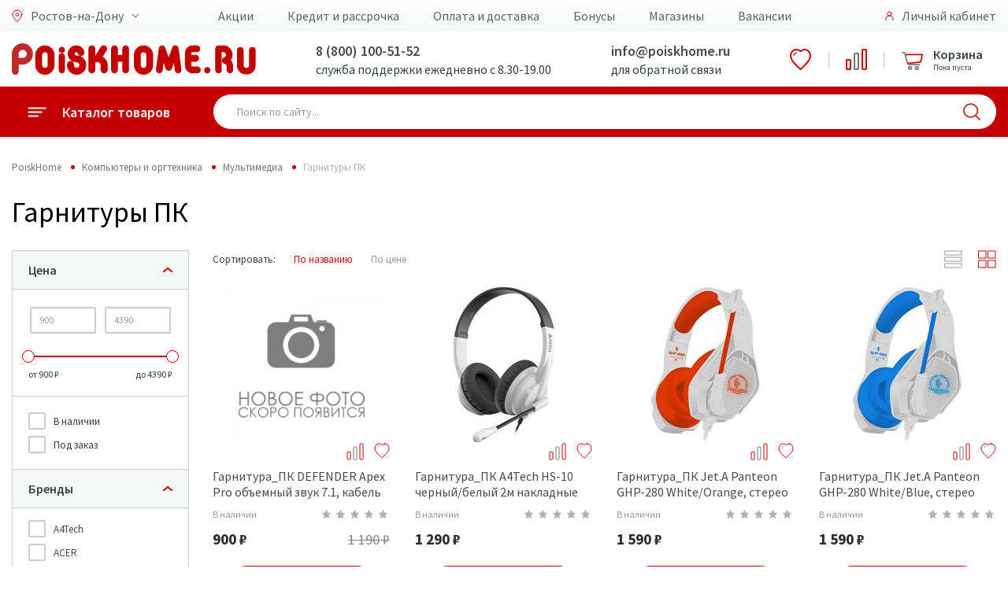

--- FILE ---
content_type: text/html; charset=utf-8
request_url: https://mozdok.poiskhome.ru/ProductList/Garnitury_PK_173
body_size: 29033
content:


<!doctype html>
<html lang="ru">
<head>
    <meta charset="UTF-8">
    <meta name="format-detection" content="telephone=no">
    <meta name="viewport" content="width=device-width, initial-scale=1">
        <link rel="canonical" href="https://mozdok.poiskhome.ru/ProductList/Garnitury_PK_173">
    <title>Гарнитуры ПК: купить в интернет-магазине Poisk Home по выгодной цене с доставкой - Ростов-на-Дону</title>
<meta name = "description" content = "Гарнитуры ПК: купить в интернет-магазине Poisk Home по выгодной цене с доставкой . Poisk Home в Ростов-на-Дону - интернет-магазин бытовой техники, электроники и товаров для дома. Служба поддержки: 8 (800) 100-51-52!" >
    <link rel="preconnect" href="https://cdn.diginetica.net/">

    <!-- Google Tag Manager -->
    <script>
        (function (w, d, s, l, i) {
            w[l] = w[l] || []; w[l].push({
                'gtm.start':
                    new Date().getTime(), event: 'gtm.js'
            }); var f = d.getElementsByTagName(s)[0],
                j = d.createElement(s), dl = l != 'dataLayer' ? '&l=' + l : ''; j.async = true; j.src =
                    'https://www.googletagmanager.com/gtm.js?id=' + i + dl; f.parentNode.insertBefore(j, f);
        })(window, document, 'script', 'dataLayer', 'GTM-5P559SS');</script>
    <!-- End Google Tag Manager -->
    <meta name="yandex-verification" content="dca05c38d8fe3f8e" />
    <meta name="yandex-verification" content="3174ae0a43709f19" />
    <meta name="yandex-verification" content="3e32c7c979434c21" />
    <link href="/favicon.svg" rel="shortcut icon" type="image/svg+xml" />

    <link href="/bundles/libraries_CSS?v=QK9iBLB6eMC6N70aYwShC6OjFZvpuSF7gsR02SVMsTM1" rel="stylesheet"/>

    <link rel="stylesheet" type="text/css" href="/Content/css/font-awesome/css/font-awesome.min.css" />
    <link rel="stylesheet" type="text/css" href="/Content/fonts/includeFonts.css" />
    <link href="https://fonts.googleapis.com/css?family=Source+Sans+Pro:400,600,700&display=swap&subset=cyrillic" rel="stylesheet">
    <link href="/bundles/main_CSS?v=s8AJi2Ae4FbqvTjizKbJYK93tZzNzUwVPJHbzZXl_Kg1" rel="stylesheet"/>


    <script>!function () { var t = document.createElement("script"); t.type = "text/javascript", t.async = !0, t.src = "https://vk.com/js/api/openapi.js?154", t.onload = function () { VK.Retargeting.Init("VK-RTRG-247646-18RCH"), VK.Retargeting.Hit() }, document.head.appendChild(t) }();</script>


    <script src="/Content/js2019/polyfill/polyfill.min.io.js"></script>

    <link href="/bundles/styles_css?v=V4lG1-u2ogVHyN1UUXJTXr21m926Y6v1V5-pyIEWUWc1" rel="stylesheet"/>

    <link href='/bundles/tablet_css?v=hoDfLM9qWwxGYmegcf4i2uSXHanGG0eD785B12Aubaw1' rel='stylesheet' type='text/css' media='screen and (max-width: 1000px)' />

    <link href='/bundles/mobile_css?v=04yVJ5HmYwRlTqIuA4sXhf9nIumCcHkPz2_adVylcoE1' rel='stylesheet' type='text/css' media='screen and (max-width: 750px)' />

    <!-- Google tag (gtag.js) -->
    <script async src="https://www.googletagmanager.com/gtag/js?id=G-Y15HRKZQ07"></script>
    <script>
        window.dataLayer = window.dataLayer || [];
        function gtag() { dataLayer.push(arguments); }
        gtag('js', new Date());

        gtag('config', 'G-Y15HRKZQ07');
    </script>

    <script type="text/javascript">
        var digiScript = document.createElement('script');
        digiScript.src = '//cdn.diginetica.net/262/client.js';
        digiScript.defer = true;
        digiScript.async = true;
        document.head.appendChild(digiScript);
    </script>
</head>
<body>

    <div id="metrix">
        

        <!-- Google Tag Manager (noscript) -->
        <noscript>
            <iframe src="https://www.googletagmanager.com/ns.html?id=GTM-5P559SS"
                    height="0" width="0" style="display:none;visibility:hidden"></iframe>
        </noscript>
        <!-- End Google Tag Manager (noscript) -->
        <!-- Yandex.Metrika counter -->
        <script type="text/javascript">
            (function (m, e, t, r, i, k, a) {
                m[i] = m[i] || function () { (m[i].a = m[i].a || []).push(arguments) };
                m[i].l = 1 * new Date();
                for (var j = 0; j < document.scripts.length; j++) { if (document.scripts[j].src === r) { return; } }
                k = e.createElement(t), a = e.getElementsByTagName(t)[0], k.async = 1, k.src = r, a.parentNode.insertBefore(k, a)
            })
                (window, document, "script", "https://mc.yandex.ru/metrika/tag.js", "ym");

            ym(40213044, "init", {
                clickmap: true,
                trackLinks: true,
                accurateTrackBounce: true,
                webvisor: true,
                trackHash: true,
                ecommerce: "dataLayer"
            });
        </script>
        <noscript><div><img src="https://mc.yandex.ru/watch/40213044" style="position:absolute; left:-9999px;" alt="" /></div></noscript>
        <!-- /Yandex.Metrika counter -->

        <script>
            var _lh_params = {
                "popup": false
            };
            lh_clid = "5ecd1bef73efc37d1fbe0c36";
            (function () {
                var lh = document.createElement('script');
                lh.type = 'text/javascript';
                lh.async = true;
                lh.src = ('https:' == document.location.protocol ? 'https://' : 'http://') + 'track.leadhit.io/track.js?ver=' + Math.floor(Date.now() / 100000).toString();
                var s = document.getElementsByTagName('script')[0];
                s.parentNode.insertBefore(lh, s);
            })(); /* "PLEASE DO NOT MAKE ANY CHANGES IN THIS JS-CODE!"*/
        </script>

        <!-- Rating@Mail.ru counter -->
        <script>
            var _tmr = window._tmr || (window._tmr = []);
            _tmr.push({ id: "3128489", type: "pageView", start: (new Date()).getTime() });
            (function (d, w, id) {
                if (d.getElementById(id)) return;
                var ts = d.createElement("script"); ts.type = "text/javascript"; ts.async = true; ts.id = id;
                ts.src = "https://top-fwz1.mail.ru/js/code.js";
                var f = function () { var s = d.getElementsByTagName("script")[0]; s.parentNode.insertBefore(ts, s); };
                if (w.opera == "[object Opera]") { d.addEventListener("DOMContentLoaded", f, false); } else { f(); }
            })(document, window, "topmailru-code");
        </script><noscript>
            <div>
                <img src="https://top-fwz1.mail.ru/counter?id=3128489;js=na" style="border:0;position:absolute;left:-9999px;" alt="Top.Mail.Ru" />
            </div>
        </noscript>
        <!-- //Rating@Mail.ru counter -->
        <!-- Rating@Mail.ru counter dynamic remarketing appendix -->


        <!-- // Rating@Mail.ru counter dynamic remarketing appendix -->


        <noscript><div><img src="https://mc.yandex.ru/watch/40213044" style="position:absolute; left:-9999px;" alt="" /></div></noscript>
        <noscript><div><img src="https://top-fwz1.mail.ru/counter?id=3128489;pid=USERID" style="position:absolute; left:-9999px;" alt="" /></div></noscript>

        <!-- Top.Mail.Ru counter -->
        <script type="text/javascript">
            var _tmr = window._tmr || (window._tmr = []);
            _tmr.push({ id: "3412260", type: "pageView", start: (new Date()).getTime() });
            (function (d, w, id) {
                if (d.getElementById(id)) return;
                var ts = d.createElement("script"); ts.type = "text/javascript"; ts.async = true; ts.id = id;
                ts.src = "https://top-fwz1.mail.ru/js/code.js";
                var f = function () { var s = d.getElementsByTagName("script")[0]; s.parentNode.insertBefore(ts, s); };
                if (w.opera == "[object Opera]") { d.addEventListener("DOMContentLoaded", f, false); } else { f(); }
            })(document, window, "tmr-code");
        </script>
        <noscript><div><img src="https://top-fwz1.mail.ru/counter?id=3412260;js=na" style="position:absolute;left:-9999px;" alt="Top.Mail.Ru" /></div></noscript>
        <!-- /Top.Mail.Ru counter -->
    </div>

    <div class="main">
        <div id="top_notify" class="notify">
            <div class="notify-container">
                <div class="notify-content">
                    <span id="notify_message" class="notify-content__message"></span>
                </div>
            </div>
        </div>
        <div class="mobile">
    <div class="mobile-menu">
        <div class="mobile-menu-catalog">
            <a href="#" class="back">
                <div class="icon">
                    <img src="/Content/img2019/icon/back.svg" alt="">
                </div>
                <div class="title">Каталог товаров</div>
            </a>

            <div class="mobile-menu-scroll mobile-menu-scroll-catalog">
                <div class="mobile-menu-catalog-box">
                            <a href="/Catalog/Telefony_54" class="item" data-sub="sub54">
            <div class="icon">
                <img src="/Content/img2019/icon/catalog/54.svg" alt="">
            </div>
            <div class="title">Телефоны и гаджеты</div>
            <div class="arrow"></div>
        </a>
            <div class="mobile-menu-catalog sub" id="sub54">
                <a href="#" class="back sub">
                    <div class="icon">
                        <img src="/Content/img2019/icon/back.svg" alt="Назад" />
                    </div>
                    <div class="title">Телефоны и гаджеты</div>
                </a>
                <div class="mobile-menu-scroll mobile-menu-scroll-catalog">
                    <div class="mobile-menu-catalog-box">
                            <a href="/Catalog/Mobilnye_telefony_i_smartfony_633" class="item">
                                <div class="icon"></div>
                                <div class="title">Мобильные телефоны и смартфоны</div>
                                <div class="arrow"></div>
                            </a>
                            <a href="/ProductList/CHasy_Braslety_Zdorove_344" class="item">
                                <div class="icon"></div>
                                <div class="title">Умные часы</div>
                                <div class="arrow"></div>
                            </a>
                            <a href="/Catalog/Planshetnye_kompyutery_643" class="item">
                                <div class="icon"></div>
                                <div class="title">Планшеты и аксессуары</div>
                                <div class="arrow"></div>
                            </a>
                            <a href="/Catalog/Audio_tehnika_285" class="item">
                                <div class="icon"></div>
                                <div class="title">Аудиотехника</div>
                                <div class="arrow"></div>
                            </a>
                            <a href="/Catalog/Aksessuary_634" class="item">
                                <div class="icon"></div>
                                <div class="title">Аксессуары</div>
                                <div class="arrow"></div>
                            </a>
                            <a href="/ProductList/Umnyy_dom_41" class="item">
                                <div class="icon"></div>
                                <div class="title">Умный дом</div>
                                <div class="arrow"></div>
                            </a>
                    </div>
                </div>
            </div>
        <a href="/Catalog/Televizory_i_video_591" class="item" data-sub="sub591">
            <div class="icon">
                <img src="/Content/img2019/icon/catalog/591.svg" alt="">
            </div>
            <div class="title">Телевизоры, аудио, Hi-Fi</div>
            <div class="arrow"></div>
        </a>
            <div class="mobile-menu-catalog sub" id="sub591">
                <a href="#" class="back sub">
                    <div class="icon">
                        <img src="/Content/img2019/icon/back.svg" alt="Назад" />
                    </div>
                    <div class="title">Телевизоры, аудио, Hi-Fi</div>
                </a>
                <div class="mobile-menu-scroll mobile-menu-scroll-catalog">
                    <div class="mobile-menu-catalog-box">
                            <a href="/Catalog/Kronshteyny_i_podstavki_dlya_televizorov_596" class="item">
                                <div class="icon"></div>
                                <div class="title">Подключение и размещение</div>
                                <div class="arrow"></div>
                            </a>
                            <a href="/ProductList/ZHK_LED_televizory_603" class="item">
                                <div class="icon"></div>
                                <div class="title">Телевизоры</div>
                                <div class="arrow"></div>
                            </a>
                            <a href="/Catalog/Audio_tehnika_62" class="item">
                                <div class="icon"></div>
                                <div class="title">Аудио техника</div>
                                <div class="arrow"></div>
                            </a>
                            <a href="/Catalog/Televizory_i_cifrovoe_TV_592" class="item">
                                <div class="icon"></div>
                                <div class="title">Приём ТВ-сигнала</div>
                                <div class="arrow"></div>
                            </a>
                            <a href="/Catalog/Aksessuary__dlya_televizorov_594" class="item">
                                <div class="icon"></div>
                                <div class="title">Аксессуары  для телевизоров</div>
                                <div class="arrow"></div>
                            </a>
                    </div>
                </div>
            </div>
        <a href="/Catalog/Kompyuternaya_tehnika_66" class="item" data-sub="sub66">
            <div class="icon">
                <img src="/Content/img2019/icon/catalog/66.svg" alt="">
            </div>
            <div class="title">Компьютеры и оргтехника</div>
            <div class="arrow"></div>
        </a>
            <div class="mobile-menu-catalog sub" id="sub66">
                <a href="#" class="back sub">
                    <div class="icon">
                        <img src="/Content/img2019/icon/back.svg" alt="Назад" />
                    </div>
                    <div class="title">Компьютеры и оргтехника</div>
                </a>
                <div class="mobile-menu-scroll mobile-menu-scroll-catalog">
                    <div class="mobile-menu-catalog-box">
                            <a href="/Catalog/Noutbuki_i_aksessuary_307" class="item">
                                <div class="icon"></div>
                                <div class="title">Ноутбуки и аксессуары</div>
                                <div class="arrow"></div>
                            </a>
                            <a href="/Catalog/Nastolnye_PK_i_aksessuary_1049" class="item">
                                <div class="icon"></div>
                                <div class="title">Настольные ПК и аксессуары</div>
                                <div class="arrow"></div>
                            </a>
                            <a href="/Catalog/Multimedia_273" class="item">
                                <div class="icon"></div>
                                <div class="title">Мультимедиа</div>
                                <div class="arrow"></div>
                            </a>
                            <a href="/Catalog/Orgtehnika_i_aksessuary_983" class="item">
                                <div class="icon"></div>
                                <div class="title">Оргтехника и аксессуары</div>
                                <div class="arrow"></div>
                            </a>
                            <a href="/Catalog/Kompyuternaya_mebel_1048" class="item">
                                <div class="icon"></div>
                                <div class="title">Компьютерная и офисная мебель</div>
                                <div class="arrow"></div>
                            </a>
                            <a href="/Catalog/Klaviatury_i_myshi_262" class="item">
                                <div class="icon"></div>
                                <div class="title">Клавиатуры и мыши</div>
                                <div class="arrow"></div>
                            </a>
                            <a href="/Catalog/Set_267" class="item">
                                <div class="icon"></div>
                                <div class="title">Сетевое оборудование</div>
                                <div class="arrow"></div>
                            </a>
                            <a href="/Catalog/Periferiynye_ustroystva_261" class="item">
                                <div class="icon"></div>
                                <div class="title">Периферийные устройства</div>
                                <div class="arrow"></div>
                            </a>
                    </div>
                </div>
            </div>
        <a href="/Catalog/Holodilniki_69" class="item" data-sub="sub69">
            <div class="icon">
                <img src="/Content/img2019/icon/catalog/69.svg" alt="">
            </div>
            <div class="title">Холодильники</div>
            <div class="arrow"></div>
        </a>
            <div class="mobile-menu-catalog sub" id="sub69">
                <a href="#" class="back sub">
                    <div class="icon">
                        <img src="/Content/img2019/icon/back.svg" alt="Назад" />
                    </div>
                    <div class="title">Холодильники</div>
                </a>
                <div class="mobile-menu-scroll mobile-menu-scroll-catalog">
                    <div class="mobile-menu-catalog-box">
                            <a href="/ProductList/Holodilniki_157" class="item">
                                <div class="icon"></div>
                                <div class="title">Холодильники</div>
                                <div class="arrow"></div>
                            </a>
                            <a href="/ProductList/Holodilniki_Side_by_Side_158" class="item">
                                <div class="icon"></div>
                                <div class="title">Холодильники Side-by-Side</div>
                                <div class="arrow"></div>
                            </a>
                            <a href="/ProductList/Holodilniki_barnye_52" class="item">
                                <div class="icon"></div>
                                <div class="title">Холодильники барные</div>
                                <div class="arrow"></div>
                            </a>
                            <a href="/ProductList/Holodilniki_vinnye_53" class="item">
                                <div class="icon"></div>
                                <div class="title">Холодильники винные</div>
                                <div class="arrow"></div>
                            </a>
                            <a href="/ProductList/Morozilnye_kamery_50" class="item">
                                <div class="icon"></div>
                                <div class="title">Морозильные камеры</div>
                                <div class="arrow"></div>
                            </a>
                    </div>
                </div>
            </div>
        <a href="/Catalog/Dlya_kuhni_3" class="item" data-sub="sub3">
            <div class="icon">
                <img src="/Content/img2019/icon/catalog/3.svg" alt="">
            </div>
            <div class="title">Техника для кухни</div>
            <div class="arrow"></div>
        </a>
            <div class="mobile-menu-catalog sub" id="sub3">
                <a href="#" class="back sub">
                    <div class="icon">
                        <img src="/Content/img2019/icon/back.svg" alt="Назад" />
                    </div>
                    <div class="title">Техника для кухни</div>
                </a>
                <div class="mobile-menu-scroll mobile-menu-scroll-catalog">
                    <div class="mobile-menu-catalog-box">
                            <a href="/Catalog/Kuhonnye_prinadlezhnosti_75" class="item">
                                <div class="icon"></div>
                                <div class="title">Кухонные принадлежности</div>
                                <div class="arrow"></div>
                            </a>
                            <a href="/Catalog/Prigotovlenie_napitkov_74" class="item">
                                <div class="icon"></div>
                                <div class="title">Приготовление напитков</div>
                                <div class="arrow"></div>
                            </a>
                            <a href="/Catalog/Mehanicheskaya_obrabotka_pishi_73" class="item">
                                <div class="icon"></div>
                                <div class="title">Механическая обработка пищи</div>
                                <div class="arrow"></div>
                            </a>
                            <a href="/ProductList/Posudomoechnye_mashiny_70" class="item">
                                <div class="icon"></div>
                                <div class="title">Посудомоечные машины</div>
                                <div class="arrow"></div>
                            </a>
                            <a href="/ProductList/Vytyazhki_240" class="item">
                                <div class="icon"></div>
                                <div class="title">Вытяжки</div>
                                <div class="arrow"></div>
                            </a>
                            <a href="/Catalog/Vstraivaemaya_tehnika_549" class="item">
                                <div class="icon"></div>
                                <div class="title">Встраиваемая техника</div>
                                <div class="arrow"></div>
                            </a>
                            <a href="/Catalog/Kuhonnye_plity_624" class="item">
                                <div class="icon"></div>
                                <div class="title">Кухонные плиты</div>
                                <div class="arrow"></div>
                            </a>
                            <a href="/Catalog/Termicheskaya_obrabotka_pishi_72" class="item">
                                <div class="icon"></div>
                                <div class="title">Термическая обработка пищи</div>
                                <div class="arrow"></div>
                            </a>
                    </div>
                </div>
            </div>
        <a href="/Catalog/Tehnika_dlya_doma_230" class="item" data-sub="sub230">
            <div class="icon">
                <img src="/Content/img2019/icon/catalog/230.svg" alt="">
            </div>
            <div class="title">Техника для дома</div>
            <div class="arrow"></div>
        </a>
            <div class="mobile-menu-catalog sub" id="sub230">
                <a href="#" class="back sub">
                    <div class="icon">
                        <img src="/Content/img2019/icon/back.svg" alt="Назад" />
                    </div>
                    <div class="title">Техника для дома</div>
                </a>
                <div class="mobile-menu-scroll mobile-menu-scroll-catalog">
                    <div class="mobile-menu-catalog-box">
                            <a href="/ProductList/Elektricheskie_kaminy_534" class="item">
                                <div class="icon"></div>
                                <div class="title">Электрические камины</div>
                                <div class="arrow"></div>
                            </a>
                            <a href="/ProductList/Stabilizatory_napryazheniya_192" class="item">
                                <div class="icon"></div>
                                <div class="title">Стабилизаторы напряжения</div>
                                <div class="arrow"></div>
                            </a>
                            <a href="/ProductList/Setevye_filtry_i_udliniteli_625" class="item">
                                <div class="icon"></div>
                                <div class="title">Сетевые фильтры и удлинители</div>
                                <div class="arrow"></div>
                            </a>
                            <a href="/Catalog/Stiralnye_i_sushilnye_mashiny_354" class="item">
                                <div class="icon"></div>
                                <div class="title">Стиральные и сушильные машины. Аксессуары</div>
                                <div class="arrow"></div>
                            </a>
                            <a href="/Catalog/Uhod_za_odezhdoy_111" class="item">
                                <div class="icon"></div>
                                <div class="title">Уход за одеждой</div>
                                <div class="arrow"></div>
                            </a>
                            <a href="/Catalog/Uborka_637" class="item">
                                <div class="icon"></div>
                                <div class="title">Пылесосы и аксессуары</div>
                                <div class="arrow"></div>
                            </a>
                            <a href="/Catalog/Osveshenie_552" class="item">
                                <div class="icon"></div>
                                <div class="title">Освещение</div>
                                <div class="arrow"></div>
                            </a>
                            <a href="/Catalog/Instrument_155" class="item">
                                <div class="icon"></div>
                                <div class="title">Инструмент</div>
                                <div class="arrow"></div>
                            </a>
                    </div>
                </div>
            </div>
        <a href="/Catalog/Krasota_i_zdorove_551" class="item" data-sub="sub551">
            <div class="icon">
                <img src="/Content/img2019/icon/catalog/551.svg" alt="">
            </div>
            <div class="title">Красота и здоровье</div>
            <div class="arrow"></div>
        </a>
            <div class="mobile-menu-catalog sub" id="sub551">
                <a href="#" class="back sub">
                    <div class="icon">
                        <img src="/Content/img2019/icon/back.svg" alt="Назад" />
                    </div>
                    <div class="title">Красота и здоровье</div>
                </a>
                <div class="mobile-menu-scroll mobile-menu-scroll-catalog">
                    <div class="mobile-menu-catalog-box">
                            <a href="/ProductList/Feny_i_staylery_123" class="item">
                                <div class="icon"></div>
                                <div class="title">Стайлеры</div>
                                <div class="arrow"></div>
                            </a>
                            <a href="/ProductList/trimmer_dly_volos_290" class="item">
                                <div class="icon"></div>
                                <div class="title">Триммер для волос</div>
                                <div class="arrow"></div>
                            </a>
                            <a href="/ProductList/Mashinki_dlya_strizhki_126" class="item">
                                <div class="icon"></div>
                                <div class="title">Машинки для стрижки</div>
                                <div class="arrow"></div>
                            </a>
                            <a href="/ProductList/Britvy_124" class="item">
                                <div class="icon"></div>
                                <div class="title">Бритвы</div>
                                <div class="arrow"></div>
                            </a>
                            <a href="/ProductList/Epilyatory_125" class="item">
                                <div class="icon"></div>
                                <div class="title">Эпиляторы</div>
                                <div class="arrow"></div>
                            </a>
                            <a href="/ProductList/Vesy_133" class="item">
                                <div class="icon"></div>
                                <div class="title">Весы</div>
                                <div class="arrow"></div>
                            </a>
                            <a href="/ProductList/Feny_672" class="item">
                                <div class="icon"></div>
                                <div class="title">Фены</div>
                                <div class="arrow"></div>
                            </a>
                    </div>
                </div>
            </div>
        <a href="/Catalog/Klimaticheskaya_tehnika_64" class="item" data-sub="sub64">
            <div class="icon">
                <img src="/Content/img2019/icon/catalog/64.svg" alt="">
            </div>
            <div class="title">Климатическая техника</div>
            <div class="arrow"></div>
        </a>
            <div class="mobile-menu-catalog sub" id="sub64">
                <a href="#" class="back sub">
                    <div class="icon">
                        <img src="/Content/img2019/icon/back.svg" alt="Назад" />
                    </div>
                    <div class="title">Климатическая техника</div>
                </a>
                <div class="mobile-menu-scroll mobile-menu-scroll-catalog">
                    <div class="mobile-menu-catalog-box">
                            <a href="/ProductList/Split_sistemy_580" class="item">
                                <div class="icon"></div>
                                <div class="title">Сплит-системы</div>
                                <div class="arrow"></div>
                            </a>
                            <a href="/ProductList/Kondicionery_mobilnye_582" class="item">
                                <div class="icon"></div>
                                <div class="title">Кондиционеры мобильные</div>
                                <div class="arrow"></div>
                            </a>
                            <a href="/ProductList/Ventilyatory_231" class="item">
                                <div class="icon"></div>
                                <div class="title">Вентиляторы</div>
                                <div class="arrow"></div>
                            </a>
                            <a href="/Catalog/Obogrevateli_584" class="item">
                                <div class="icon"></div>
                                <div class="title">Обогреватели</div>
                                <div class="arrow"></div>
                            </a>
                            <a href="/ProductList/Ochistiteli_i_uvlazhniteli_vozduha_229" class="item">
                                <div class="icon"></div>
                                <div class="title">Очистители и увлажнители воздуха</div>
                                <div class="arrow"></div>
                            </a>
                            <a href="/Catalog/Vodonagrevateli_640" class="item">
                                <div class="icon"></div>
                                <div class="title">Водонагреватели</div>
                                <div class="arrow"></div>
                            </a>
                            <a href="/Catalog/Dlya_vody_241" class="item">
                                <div class="icon"></div>
                                <div class="title">Кулеры для воды</div>
                                <div class="arrow"></div>
                            </a>
                            <a href="/ProductList/Sushki_dlya_ruk_617" class="item">
                                <div class="icon"></div>
                                <div class="title">Сушилки для рук</div>
                                <div class="arrow"></div>
                            </a>
                    </div>
                </div>
            </div>
        <a href="/Catalog/Avtomobilnaya_elektronika_67" class="item" data-sub="sub67">
            <div class="icon">
                <img src="/Content/img2019/icon/catalog/67.svg" alt="">
            </div>
            <div class="title">Автомобильная электроника</div>
            <div class="arrow"></div>
        </a>
            <div class="mobile-menu-catalog sub" id="sub67">
                <a href="#" class="back sub">
                    <div class="icon">
                        <img src="/Content/img2019/icon/back.svg" alt="Назад" />
                    </div>
                    <div class="title">Автомобильная электроника</div>
                </a>
                <div class="mobile-menu-scroll mobile-menu-scroll-catalog">
                    <div class="mobile-menu-catalog-box">
                            <a href="/Catalog/Avtoaksessuary_642" class="item">
                                <div class="icon"></div>
                                <div class="title">Товары для авто</div>
                                <div class="arrow"></div>
                            </a>
                    </div>
                </div>
            </div>
        <a href="/Catalog/Mebel_508" class="item" data-sub="sub508">
            <div class="icon">
                <img src="/Content/img2019/icon/catalog/508.svg" alt="">
            </div>
            <div class="title">Мебель</div>
            <div class="arrow"></div>
        </a>
            <div class="mobile-menu-catalog sub" id="sub508">
                <a href="#" class="back sub">
                    <div class="icon">
                        <img src="/Content/img2019/icon/back.svg" alt="Назад" />
                    </div>
                    <div class="title">Мебель</div>
                </a>
                <div class="mobile-menu-scroll mobile-menu-scroll-catalog">
                    <div class="mobile-menu-catalog-box">
                            <a href="/Catalog/Kuhni_693" class="item">
                                <div class="icon"></div>
                                <div class="title">Кухни</div>
                                <div class="arrow"></div>
                            </a>
                            <a href="/Catalog/Myagkaya_mebel_513" class="item">
                                <div class="icon"></div>
                                <div class="title">Диваны и кресла</div>
                                <div class="arrow"></div>
                            </a>
                            <a href="/Catalog/spalnye_garnitury_666" class="item">
                                <div class="icon"></div>
                                <div class="title">Спальни</div>
                                <div class="arrow"></div>
                            </a>
                            <a href="/Catalog/Mebel_dlya_gostinoy_60" class="item">
                                <div class="icon"></div>
                                <div class="title">Гостиные</div>
                                <div class="arrow"></div>
                            </a>
                            <a href="/Catalog/Detskie_i_molodezhnye_1013" class="item">
                                <div class="icon"></div>
                                <div class="title">Детские</div>
                                <div class="arrow"></div>
                            </a>
                            <a href="/Catalog/Prihozhie_1206" class="item">
                                <div class="icon"></div>
                                <div class="title">Прихожие</div>
                                <div class="arrow"></div>
                            </a>
                            <a href="/Catalog/Krovati_1023" class="item">
                                <div class="icon"></div>
                                <div class="title">Кровати</div>
                                <div class="arrow"></div>
                            </a>
                            <a href="/Catalog/Matrasy_92" class="item">
                                <div class="icon"></div>
                                <div class="title">Матрасы</div>
                                <div class="arrow"></div>
                            </a>
                            <a href="/Catalog/SHkafy_1575" class="item">
                                <div class="icon"></div>
                                <div class="title">Шкафы</div>
                                <div class="arrow"></div>
                            </a>
                            <a href="/Catalog/Komody_1543" class="item">
                                <div class="icon"></div>
                                <div class="title">Комоды и тумбы</div>
                                <div class="arrow"></div>
                            </a>
                            <a href="/Catalog/Zerkala_55" class="item">
                                <div class="icon"></div>
                                <div class="title">Зеркала</div>
                                <div class="arrow"></div>
                            </a>
                            <a href="/Catalog/Veshalki_246" class="item">
                                <div class="icon"></div>
                                <div class="title">Вешалки</div>
                                <div class="arrow"></div>
                            </a>
                            <a href="/Catalog/Pufy__Banketki__Konsoli_83" class="item">
                                <div class="icon"></div>
                                <div class="title">Пуфы, Банкетки, Консоли</div>
                                <div class="arrow"></div>
                            </a>
                            <a href="/ProductList/Polki_dlya_detskoy_1496" class="item">
                                <div class="icon"></div>
                                <div class="title">Полки навесные</div>
                                <div class="arrow"></div>
                            </a>
                            <a href="/Catalog/kuhonnye_garnitury_1194" class="item">
                                <div class="icon"></div>
                                <div class="title">Столы и стулья</div>
                                <div class="arrow"></div>
                            </a>
                            <a href="/ProductList/Rasprodazha_mebeli_39" class="item">
                                <div class="icon"></div>
                                <div class="title">Распродажа витринных образцов мебели</div>
                                <div class="arrow"></div>
                            </a>
                            <a href="/ProductList/Rasprodazha_ostatkov_sklada_93" class="item">
                                <div class="icon"></div>
                                <div class="title">Распродажа складских остатков</div>
                                <div class="arrow"></div>
                            </a>
                    </div>
                </div>
            </div>
        <a href="/Catalog/Dlya_doma_63" class="item" data-sub="sub63">
            <div class="icon">
                <img src="/Content/img2019/icon/catalog/63.svg" alt="">
            </div>
            <div class="title">Товары для дома</div>
            <div class="arrow"></div>
        </a>
            <div class="mobile-menu-catalog sub" id="sub63">
                <a href="#" class="back sub">
                    <div class="icon">
                        <img src="/Content/img2019/icon/back.svg" alt="Назад" />
                    </div>
                    <div class="title">Товары для дома</div>
                </a>
                <div class="mobile-menu-scroll mobile-menu-scroll-catalog">
                    <div class="mobile-menu-catalog-box">
                            <a href="/Catalog/Tekstil_421" class="item">
                                <div class="icon"></div>
                                <div class="title">Текстиль</div>
                                <div class="arrow"></div>
                            </a>
                            <a href="/Catalog/Aksessuary_392" class="item">
                                <div class="icon"></div>
                                <div class="title">Аксессуары для дома</div>
                                <div class="arrow"></div>
                            </a>
                            <a href="/Catalog/Uborka_118" class="item">
                                <div class="icon"></div>
                                <div class="title">Аксессуары для уборки</div>
                                <div class="arrow"></div>
                            </a>
                            <a href="/Catalog/Raznoe_647" class="item">
                                <div class="icon"></div>
                                <div class="title">Разное</div>
                                <div class="arrow"></div>
                            </a>
                    </div>
                </div>
            </div>
        <a href="/Catalog/Posuda_644" class="item" data-sub="sub644">
            <div class="icon">
                <img src="/Content/img2019/icon/catalog/644.svg" alt="">
            </div>
            <div class="title">Посуда</div>
            <div class="arrow"></div>
        </a>
            <div class="mobile-menu-catalog sub" id="sub644">
                <a href="#" class="back sub">
                    <div class="icon">
                        <img src="/Content/img2019/icon/back.svg" alt="Назад" />
                    </div>
                    <div class="title">Посуда</div>
                </a>
                <div class="mobile-menu-scroll mobile-menu-scroll-catalog">
                    <div class="mobile-menu-catalog-box">
                            <a href="/ProductList/Kollekciya_posudy_37" class="item">
                                <div class="icon"></div>
                                <div class="title">Коллекции посуды</div>
                                <div class="arrow"></div>
                            </a>
                            <a href="/Catalog/Posuda_dlya_prigotovleniya_209" class="item">
                                <div class="icon"></div>
                                <div class="title">Посуда для приготовления</div>
                                <div class="arrow"></div>
                            </a>
                            <a href="/Catalog/Posuda_dlya_servirovki_221" class="item">
                                <div class="icon"></div>
                                <div class="title">Посуда для сервировки</div>
                                <div class="arrow"></div>
                            </a>
                            <a href="/Catalog/Hranenie_i_perenoska_645" class="item">
                                <div class="icon"></div>
                                <div class="title">Хранение и переноска</div>
                                <div class="arrow"></div>
                            </a>
                    </div>
                </div>
            </div>
        <a href="/Catalog/Dekor_361" class="item" data-sub="sub361">
            <div class="icon">
                <img src="/Content/img2019/icon/catalog/361.svg" alt="">
            </div>
            <div class="title">Декор для дома</div>
            <div class="arrow"></div>
        </a>
            <div class="mobile-menu-catalog sub" id="sub361">
                <a href="#" class="back sub">
                    <div class="icon">
                        <img src="/Content/img2019/icon/back.svg" alt="Назад" />
                    </div>
                    <div class="title">Декор для дома</div>
                </a>
                <div class="mobile-menu-scroll mobile-menu-scroll-catalog">
                    <div class="mobile-menu-catalog-box">
                            <a href="/Catalog/Dekor__izdeliya_654" class="item">
                                <div class="icon"></div>
                                <div class="title">Декоративные изделия</div>
                                <div class="arrow"></div>
                            </a>
                    </div>
                </div>
            </div>


                </div>
            </div>
        </div>
        <div class="mobile-menu-location">
            <a href="#" class="back mobile-menu-item">
                <span class="icon"><img src="/Content/img2019/icon/label.svg" width="16" alt=""></span>
                <span class="title">Выбор города</span>
            </a>
            <div class="mobile-menu-scroll mobile-menu-scroll-location">
                <div class="mobile-menu-location-box">
                                <a href="https://gelendzhik.poiskhome.ru/ProductList/Garnitury_PK_173" class="mobile-menu-item">
                                    <span class="location-icon"></span>
                                    <span class="title">Геленджик</span>
                                </a>
                                <a href="https://essentuki.poiskhome.ru/ProductList/Garnitury_PK_173" class="mobile-menu-item">
                                    <span class="location-icon"></span>
                                    <span class="title">Ессентуки</span>
                                </a>
                                <a href="https://izobilnyy.poiskhome.ru/ProductList/Garnitury_PK_173" class="mobile-menu-item">
                                    <span class="location-icon"></span>
                                    <span class="title">Изобильный</span>
                                </a>
                                <a href="https://kamensk.poiskhome.ru/ProductList/Garnitury_PK_173" class="mobile-menu-item">
                                    <span class="location-icon"></span>
                                    <span class="title">Каменск-Шахтинский</span>
                                </a>
                                <a href="https://mariupol.poiskhome.ru/ProductList/Garnitury_PK_173" class="mobile-menu-item">
                                    <span class="location-icon"></span>
                                    <span class="title">Мариуполь</span>
                                </a>
                                <a href="https://millerovo.poiskhome.ru/ProductList/Garnitury_PK_173" class="mobile-menu-item">
                                    <span class="location-icon"></span>
                                    <span class="title">Миллерово</span>
                                </a>
                                <a href="https://nevinnomyssk.poiskhome.ru/ProductList/Garnitury_PK_173" class="mobile-menu-item">
                                    <span class="location-icon"></span>
                                    <span class="title">Невинномысск</span>
                                </a>
                                <a href="https://novorossiysk.poiskhome.ru/ProductList/Garnitury_PK_173" class="mobile-menu-item">
                                    <span class="location-icon"></span>
                                    <span class="title">Новороссийск</span>
                                </a>
                                <a href="https://novocherkassk.poiskhome.ru/ProductList/Garnitury_PK_173" class="mobile-menu-item">
                                    <span class="location-icon"></span>
                                    <span class="title">Новочеркасск</span>
                                </a>
                                <a href="https://orlovskiy.poiskhome.ru/ProductList/Garnitury_PK_173" class="mobile-menu-item">
                                    <span class="location-icon"></span>
                                    <span class="title">Орловский</span>
                                </a>
                                <a href="https://pyatigorsk.poiskhome.ru/ProductList/Garnitury_PK_173" class="mobile-menu-item">
                                    <span class="location-icon"></span>
                                    <span class="title">Пятигорск</span>
                                </a>
                                <a href="https://rossosh.poiskhome.ru/ProductList/Garnitury_PK_173" class="mobile-menu-item">
                                    <span class="location-icon"></span>
                                    <span class="title">Россошь</span>
                                </a>
                                <a href="https://poiskhome.ru/ProductList/Garnitury_PK_173" class="mobile-menu-item">
                                    <span class="location-icon"></span>
                                    <span class="title">Ростов-на-Дону</span>
                                </a>
                                <a href="https://salsk.poiskhome.ru/ProductList/Garnitury_PK_173" class="mobile-menu-item">
                                    <span class="location-icon"></span>
                                    <span class="title">Сальск</span>
                                </a>
                                <a href="https://stavropol.poiskhome.ru/ProductList/Garnitury_PK_173" class="mobile-menu-item">
                                    <span class="location-icon"></span>
                                    <span class="title">Ставрополь</span>
                                </a>
                                <a href="https://tihoreck.poiskhome.ru/ProductList/Garnitury_PK_173" class="mobile-menu-item">
                                    <span class="location-icon"></span>
                                    <span class="title">Тихорецк</span>
                                </a>
                                <a href="https://cherkessk.poiskhome.ru/ProductList/Garnitury_PK_173" class="mobile-menu-item">
                                    <span class="location-icon"></span>
                                    <span class="title">Черкесск</span>
                                </a>
                                <a href="https://shahty.poiskhome.ru/ProductList/Garnitury_PK_173" class="mobile-menu-item">
                                    <span class="location-icon"></span>
                                    <span class="title">Шахты</span>
                                </a>
                    
                </div>
            </div>
        </div>
        <div class="mobile-menu-main mobile-menu-scroll">
            <div class="mobile-menu-group">
                <a href="#" class="mobile-menu-item mobile-menu-item-location">
                    <span class="icon">
                        <img src="/Content/img2019/icon/label.svg" width="16" alt="">
                    </span>
                    <span class="title">Ростов-на-Дону</span>
                </a>
                    <a href="/Account/SignIn" class="mobile-menu-item mobile-menu-item-user">
                        <span class="icon">
                            <img src="/Content/img2019/icon/user.svg" width="16" alt="">
                        </span>
                        <span class="title">Авторизация</span>
                    </a>
            </div>
            <div class="mobile-menu-group">
                <a href="#" class="mobile-menu-item mobile-menu-item-catalog">
                    <span class="icon">
                        <img src="/Content/img2019/icon/catalog-alt.svg" width="18" alt="Каталог товаров">
                    </span>
                    <span class="title">Каталог товаров</span>
                    <span class="arrow">
                        <img src="/Content/img2019/icon/right2.svg" alt="Каталог товаров">
                    </span>
                </a>
            </div>
            <div class="mobile-menu-group">
                <a href="/Compare/ComparePage" class="mobile-menu-item mobile-menu-item-compare">
                    <span class="icon">
                        <span class="mobile-menu-item-compare-icon">
                            <span class="mobile-menu-item-compare-count">0</span>
                        </span>
                    </span>
                    <span class="title">Сравнение товаров</span>
                </a>
                <a href="/Home/Wishlist" class="mobile-menu-item mobile-menu-item-like">
                    <span class="icon">
                        <span class="mobile-menu-item-like-icon">
                            <span class="mobile-menu-item-like-count">0</span>
                        </span>
                    </span>
                    <span class="title">Избранное</span>
                </a>
            </div>
            <div class="mobile-menu-group mobile-menu-group-simple">
                <a href="/Home/News" class="mobile-menu-item">
                    <span class="title">Акции</span>
                </a>
                <a href="/Bonus/BonusInfo" class="mobile-menu-item">
                    <span class="title">Бонусная карта</span>
                </a>
                <a href="/Bonus/GiftCard" class="mobile-menu-item">
                    <span class="title">Подарочная карта</span>
                </a>
                <a href="/Home/PD_Permission" class="mobile-menu-item">
                    <span class="title">Политика конфиденциальности</span>
                </a>
                
                
            </div>
            <div class="mobile-menu-group mobile-menu-group-simple">
                <a href="/HomeCredit/Instruction" class="mobile-menu-item">
                    <span class="title">Кредит</span>
                </a>
                <a href="/Home/Return" class="mobile-menu-item">
                    <span class="title">Обмен и возврат</span>
                </a>
                <a href="/Home/Insurance" class="mobile-menu-item">
                    <span class="title">Страхование</span>
                </a>
                <a href="/ActionCatalog/1039" class="mobile-menu-item">
                    <span class="title">Программа легкого обмена</span>
                </a>
                <a href="http://www.ooomaster.ru/" class="mobile-menu-item">Сервис (Сайт партнера)</a>
            </div>

            <div class="mobile-menu-group mobile-menu-group-simple">
                <a href="/Home/About" class="mobile-menu-item">
                    <span class="title">О «Poisk Home»</span>
                </a>
                <a href="/Home/StoreLocator" class="mobile-menu-item">
                    <span class="title">Магазины</span>
                </a>
                <a href="/Home/WorkingTime" class="mobile-menu-item">
                    <span class="title">Режим работы</span>
                </a>
                <a href="/Job/JobList" class="mobile-menu-item">
                    <span class="title">Вакансии</span>
                </a>
                <a href="/Blog" class="mobile-menu-item">
                    <span class="title">Блог</span>
                </a>

                <a href="/map" class="mobile-menu-item">
                    <span class="title">Карта сайта</span>
                </a>
                
            </div>
        </div>
    </div>
</div>

<header>
    <div class="header-scroll">
        <div class="mobile mobile-header">
            <div class="mobile-header-fix">
                <div class="mobile-header-switch">
                    <div class="mobile-header-switch-box">
                        <div class="mobile-header-switch-line"></div>
                    </div>
                </div>
                <a href="/" class="mobile-header-logo"></a>
                <a href="/Order/Cart" class="mobile-header-cart">
                    <span class="mobile-header-cart-box">
                        <span class="mobile-header-cart-count">0</span>
                    </span>
                </a>
            </div>
        </div>

        <div class="pc panel-top">
            <div class="box">
                <div class="panel-flex">
                    <div class="panel-city ahb">
                        <div class="panel-city-icon"></div>
                        <div id="selectedCity" data-city-id="1" class="panel-city-title">Ростов-на-Дону</div>
                        <div class="panel-city-arrow"></div>
                    </div>
                    <div class="panel-menu">
                        <a class="panel-menu-item ahb" href="/Home/News">Акции</a>
                        <a class="panel-menu-item ahb" href="/HomeCredit/Instruction">Кредит и рассрочка</a>

                        <a class="panel-menu-item ahb" href="/Home/Delivery">Оплата и доставка</a>

                        <a class="panel-menu-item ahb" href="/Bonus/BonusInfo">Бонусы</a>

                        



                        <a class="panel-menu-item ahb" href="/Home/StoreLocator">Магазины</a>
                        
                        <a class="panel-menu-item ahb" href="/Home/Jobs">Вакансии</a>

                        
                    </div>
                    <div class="panel-user ahb">
                        <div class="panel-user-icon"></div>
                        <div class="panel-user-title">
<a href="/Account/SignIn" id="registerLink">Личный кабинет</a>                        </div>
                    </div>
                </div>
            </div>
        </div>

        <div class="pc header">
            <div class="box">
                <div class="header-flex">
                    <a href="/" class="header-logo"></a>
                    <div>
                        <a href="tel:88001005152" class="header-phone ahb">8 (800) 100-51-52</a>
                        <p style="margin:0px;">служба поддержки ежедневно с 8.30-19.00</p>
                    </div>
                    <div>
                        <a href="mailto:info@poiskhome.ru" class="header-phone ahb">info@poiskhome.ru</a>
                        <p style="margin:0px;">для обратной связи</p>
                    </div>
                    

                    <div class="header-control">
                        <div class="header-control-col">
                            <a href="/Home/Wishlist" class="header-control-like">
                                <span class="header-control-like-count">0</span>
                            </a>
                        </div>
                        <div class="header-control-col header-control-col-compare">
                            <a href="/Compare/ComparePage" class="header-control-compare">
                                <span class="header-control-compare-count">0</span>
                            </a>
                        </div>
                        <div class="header-control-col">
                            <a href="/Order/Cart" class="header-control-cart ahb">
                                <span class="header-control-cart-icon"></span>
                                <span class="header-control-cart-title">Корзина</span>
                                <span class="header-control-cart-desc">Пока пуста</span>
                            </a>
                        </div>
                    </div>
                </div>
            </div>
        </div>
        <div class="search">
            <div class="box">
                <div class="search-flex">
                    <a href="/Catalog" class="search-catalog catalog-hover">
                        <span class="search-catalog-icon"></span>
                        <span class="search-catalog-title">Каталог товаров</span>
                    </a>
                    <form class="search-input" action="/Home/SearchResult" method="get">
                        <div class="search-input-icon"></div>
                        <input type="text" placeholder="Поиск по сайту..." id='search-input' name="SearchText" autocomplete="off" required>
                    </form>
                </div>
            </div>
        </div>
    </div>
</header>



        <div class="page">

            <div class="pop-city">
    <div class="pop-city-box">
        <div class="box">
            <div class="pop-city-modal">
                <div class="pop-city-modal-box">
                    <div class="pop-city-modal-close"></div>
                    <p>Выбор города</p>
                    <ul>
                                    <li>
                                        <i class="pop-city-modal-icon"></i>
                                        <a href="https://gelendzhik.poiskhome.ru/ProductList/Garnitury_PK_173" class="pop-city-modal-name">Геленджик</a>
                                    </li>
                                    <li>
                                        <i class="pop-city-modal-icon"></i>
                                        <a href="https://essentuki.poiskhome.ru/ProductList/Garnitury_PK_173" class="pop-city-modal-name">Ессентуки</a>
                                    </li>
                                    <li>
                                        <i class="pop-city-modal-icon"></i>
                                        <a href="https://izobilnyy.poiskhome.ru/ProductList/Garnitury_PK_173" class="pop-city-modal-name">Изобильный</a>
                                    </li>
                                    <li>
                                        <i class="pop-city-modal-icon"></i>
                                        <a href="https://kamensk.poiskhome.ru/ProductList/Garnitury_PK_173" class="pop-city-modal-name">Каменск-Шахтинский</a>
                                    </li>
                                    <li>
                                        <i class="pop-city-modal-icon"></i>
                                        <a href="https://mariupol.poiskhome.ru/ProductList/Garnitury_PK_173" class="pop-city-modal-name">Мариуполь</a>
                                    </li>
                                    <li>
                                        <i class="pop-city-modal-icon"></i>
                                        <a href="https://millerovo.poiskhome.ru/ProductList/Garnitury_PK_173" class="pop-city-modal-name">Миллерово</a>
                                    </li>
                                    <li>
                                        <i class="pop-city-modal-icon"></i>
                                        <a href="https://nevinnomyssk.poiskhome.ru/ProductList/Garnitury_PK_173" class="pop-city-modal-name">Невинномысск</a>
                                    </li>
                                    <li>
                                        <i class="pop-city-modal-icon"></i>
                                        <a href="https://novorossiysk.poiskhome.ru/ProductList/Garnitury_PK_173" class="pop-city-modal-name">Новороссийск</a>
                                    </li>
                                    <li>
                                        <i class="pop-city-modal-icon"></i>
                                        <a href="https://novocherkassk.poiskhome.ru/ProductList/Garnitury_PK_173" class="pop-city-modal-name">Новочеркасск</a>
                                    </li>
                                    <li>
                                        <i class="pop-city-modal-icon"></i>
                                        <a href="https://orlovskiy.poiskhome.ru/ProductList/Garnitury_PK_173" class="pop-city-modal-name">Орловский</a>
                                    </li>
                                    <li>
                                        <i class="pop-city-modal-icon"></i>
                                        <a href="https://pyatigorsk.poiskhome.ru/ProductList/Garnitury_PK_173" class="pop-city-modal-name">Пятигорск</a>
                                    </li>
                                    <li>
                                        <i class="pop-city-modal-icon"></i>
                                        <a href="https://rossosh.poiskhome.ru/ProductList/Garnitury_PK_173" class="pop-city-modal-name">Россошь</a>
                                    </li>
                                    <li>
                                        <i class="pop-city-modal-icon"></i>
                                        <a href="https://poiskhome.ru/ProductList/Garnitury_PK_173" class="pop-city-modal-name">Ростов-на-Дону</a>
                                    </li>
                                    <li>
                                        <i class="pop-city-modal-icon"></i>
                                        <a href="https://salsk.poiskhome.ru/ProductList/Garnitury_PK_173" class="pop-city-modal-name">Сальск</a>
                                    </li>
                                    <li>
                                        <i class="pop-city-modal-icon"></i>
                                        <a href="https://stavropol.poiskhome.ru/ProductList/Garnitury_PK_173" class="pop-city-modal-name">Ставрополь</a>
                                    </li>
                                    <li>
                                        <i class="pop-city-modal-icon"></i>
                                        <a href="https://tihoreck.poiskhome.ru/ProductList/Garnitury_PK_173" class="pop-city-modal-name">Тихорецк</a>
                                    </li>
                                    <li>
                                        <i class="pop-city-modal-icon"></i>
                                        <a href="https://cherkessk.poiskhome.ru/ProductList/Garnitury_PK_173" class="pop-city-modal-name">Черкесск</a>
                                    </li>
                                    <li>
                                        <i class="pop-city-modal-icon"></i>
                                        <a href="https://shahty.poiskhome.ru/ProductList/Garnitury_PK_173" class="pop-city-modal-name">Шахты</a>
                                    </li>

                    </ul>
                </div>
            </div>
        </div>
    </div>
</div>



            

<div class="pop-menu">
    <div class="box catalog-hover">
        <ul class="pop-menu-box">
                    <li>
                        <a href="/Catalog/Telefony_54" class="pop-menu-item">
                            <div class="pop-menu-icon">
                                <img src="/Content/img2019/icon/catalog/54.svg" alt="">
                            </div>
                            <div class="pop-menu-title"> Телефоны и гаджеты</div>
                            <div class="pop-menu-arrow"></div>
                        </a>

                        <div class="pop-menu-right">
                            <p class="category-name">Телефоны и гаджеты</p>

                                <div class="pop-menu-col">
                                    <ul>
                                                    <li class="pop-menu-group-title"><a href="/Catalog/Mobilnye_telefony_i_smartfony_633">Мобильные телефоны и смартфоны</a></li>
            <li><a href="/ProductList/Smartfony_345">Смартфоны</a></li>
            <li><a href="/ProductList/Mobilnye_telefony_84">Мобильные телефоны</a></li>
            <li><a href="/ProductList/CHasy_Braslety_Zdorove_344">Умные часы</a></li>
            <li class="pop-menu-group-title"><a href="/Catalog/Stacionarnye_telefony_635">Телефоны для дома и офиса</a></li>
            <li class="pop-menu-group-title"><a href="/Catalog/Planshetnye_kompyutery_643">Планшеты и аксессуары</a></li>
            <li><a href="/ProductList/Planshetnye_PK_443">Планшеты</a></li>

                                    </ul>
                                </div>
                                <div class="pop-menu-col">
                                    <ul>
                                                    <li class="pop-menu-group-title"><a href="/Catalog/Audio_tehnika_285">Аудиотехника</a></li>
            <li><a href="/ProductList/Portativnaya_Akustika_341">Портативная акустика</a></li>
            <li><a href="/ProductList/Naushniki_249">Наушники</a></li>
            <li class="pop-menu-group-title"><a href="/Catalog/Aksessuary_634">Аксессуары</a></li>
            <li><a href="/ProductList/Zaryadnye_ustroystva_320">Зарядные устройства</a></li>
            <li><a href="/ProductList/Data_kabeli_321">Дата кабели</a></li>
            <li><a href="/ProductList/Portativnye_ZU_Poverbank__335">Внешние аккумуляторы</a></li>
            <li><a href="/ProductList/Zashitnye_plenki_319">Защитные пленки</a></li>
            <li><a href="/ProductList/Sim_karty_140">Сим-карты</a></li>

                                    </ul>
                                </div>
                                <div class="pop-menu-col">
                                    <ul>
                                                    <li class="pop-menu-group-title"><a href="/Catalog/Elektronnye_knigi_314">Электронные книги</a></li>
            <li><a href="/ProductList/Umnyy_dom_41">Умный дом</a></li>

                                    </ul>
                                </div>
                        </div>
                    </li>
                    <li>
                        <a href="/Catalog/Televizory_i_video_591" class="pop-menu-item">
                            <div class="pop-menu-icon">
                                <img src="/Content/img2019/icon/catalog/591.svg" alt="">
                            </div>
                            <div class="pop-menu-title"> Телевизоры, аудио, Hi-Fi</div>
                            <div class="pop-menu-arrow"></div>
                        </a>

                        <div class="pop-menu-right">
                            <p class="category-name">Телевизоры, аудио, Hi-Fi</p>

                                <div class="pop-menu-col">
                                    <ul>
                                                    <li><a href="/ProductList/ZHK_LED_televizory_603">Телевизоры</a></li>
            <li class="pop-menu-group-title"><a href="/Catalog/Televizory_i_cifrovoe_TV_592">Приём ТВ-сигнала</a></li>
            <li><a href="/ProductList/Antenny_dlya_TV_7">Антенны</a></li>
            <li><a href="/ProductList/TVDVB_T_tyunery_933">Тюнеры (цифровое ТВ)</a></li>
            <li class="pop-menu-group-title"><a href="/Catalog/Videotehnika_593">Киноманам</a></li>

                                    </ul>
                                </div>
                                <div class="pop-menu-col">
                                    <ul>
                                                    <li class="pop-menu-group-title"><a href="/Catalog/Kronshteyny_i_podstavki_dlya_televizorov_596">Подключение и размещение</a></li>
            <li><a href="/ProductList/Kabeli_609">Кабели</a></li>
            <li><a href="/ProductList/Kronshteyny_5">Кронштейны</a></li>
            <li><a href="/ProductList/Podstavki_dlya_televizorov_6">Подставки для телевизоров</a></li>
            <li class="pop-menu-group-title"><a href="/Catalog/Aksessuary__dlya_televizorov_594">Аксессуары  для телевизоров</a></li>
            <li><a href="/ProductList/Aksessuary_dlya_3D_i_Smart_TV_607">3D и Smart - аксессуары</a></li>
            <li><a href="/ProductList/Smart_pristavka_563">Smart приставка</a></li>
            <li><a href="/ProductList/Elementy_pitaniya_207">Элементы питания</a></li>
            <li><a href="/ProductList/Zaryadnye_ustroystva_331">Зарядные устройства для аккумуляторов</a></li>

                                    </ul>
                                </div>
                                <div class="pop-menu-col">
                                    <ul>
                                                    <li class="pop-menu-group-title"><a href="/Catalog/Audio_tehnika_62">Аудио техника</a></li>
            <li><a href="/ProductList/Muzykalnye_centry_105">Музыкальные центры</a></li>
            <li><a href="/ProductList/Saundbary_598">Саундбары</a></li>
            <li class="pop-menu-group-title"><a href="/Catalog/Aksessuary_296">Аксессуары для аудиотехники</a></li>
            <li><a href="/ProductList/Audiokabeli_297">Аудиокабели</a></li>
            <li><a href="/ProductList/Mikrofony_601">Микрофоны</a></li>
            <li class="pop-menu-group-title"><a href="/Catalog/Muzykalnye_instrumenty_687">Музыкальные инструменты</a></li>

                                    </ul>
                                </div>
                        </div>
                    </li>
                    <li>
                        <a href="/Catalog/Kompyuternaya_tehnika_66" class="pop-menu-item">
                            <div class="pop-menu-icon">
                                <img src="/Content/img2019/icon/catalog/66.svg" alt="">
                            </div>
                            <div class="pop-menu-title"> Компьютеры и оргтехника</div>
                            <div class="pop-menu-arrow"></div>
                        </a>

                        <div class="pop-menu-right">
                            <p class="category-name">Компьютеры и оргтехника</p>

                                <div class="pop-menu-col">
                                    <ul>
                                                    <li class="pop-menu-group-title"><a href="/Catalog/Noutbuki_i_aksessuary_307">Ноутбуки и аксессуары</a></li>
            <li><a href="/ProductList/Noutbuki_256">Ноутбуки</a></li>
            <li><a href="/Catalog/Sumki_dlya_noutbukov_370">Сумки для ноутбуков</a></li>
            <li><a href="/ProductList/Aksessuary_dlya_kompyuterov_680">Подставки для ноутбуков</a></li>
            <li class="pop-menu-group-title"><a href="/Catalog/Nastolnye_PK_i_aksessuary_1049">Настольные ПК и аксессуары</a></li>
            <li><a href="/ProductList/Sistemnye_bloki_255">Системные блоки</a></li>
            <li><a href="/ProductList/Monitory_257">Мониторы</a></li>
            <li><a href="/ProductList/Komputernye_kolonki_274">Компьютерные колонки</a></li>
            <li><a href="/Catalog/Kompyuternye_programmy_i_PC_igry_917">Компьютерные программы и PC игры</a></li>
            <li class="pop-menu-group-title"><a href="/Catalog/Multimedia_273">Мультимедиа</a></li>
            <li><a href="/ProductList/Garnitury_PK_173">Гарнитуры ПК</a></li>

                                    </ul>
                                </div>
                                <div class="pop-menu-col">
                                    <ul>
                                                    <li class="pop-menu-group-title"><a href="/Catalog/Orgtehnika_i_aksessuary_983">Оргтехника и аксессуары</a></li>
            <li><a href="/ProductList/MFU_lazernye_162">МФУ лазерные</a></li>
            <li><a href="/ProductList/MFU_struynye_160">МФУ струйные</a></li>
            <li class="pop-menu-group-title"><a href="/Catalog/Kompyuternaya_mebel_1048">Компьютерная и офисная мебель</a></li>
            <li><a href="/ProductList/Kompyuternoe_kreslo_342">Компьютерные и офисные кресла</a></li>
            <li class="pop-menu-group-title"><a href="/Catalog/Klaviatury_i_myshi_262">Клавиатуры и мыши</a></li>
            <li><a href="/ProductList/Klaviatura_mysh__komplekty__176">Комплекты (клавиатура+мышь)</a></li>
            <li><a href="/ProductList/Myshi_175">Компьютерные мыши</a></li>
            <li><a href="/ProductList/Kovriki_338">Коврики для мыши</a></li>

                                    </ul>
                                </div>
                                <div class="pop-menu-col">
                                    <ul>
                                                    <li class="pop-menu-group-title"><a href="/Catalog/Set_267">Сетевое оборудование</a></li>
            <li><a href="/ProductList/Routerytochki_dostupa_228">Роутеры/точки доступа</a></li>
            <li class="pop-menu-group-title"><a href="/Catalog/Periferiynye_ustroystva_261">Периферийные устройства</a></li>
            <li><a href="/ProductList/Flesh___pamyat_283">Флеш-память</a></li>
            <li><a href="/ProductList/Setevye_i_Interfeysnye_SHnury_364">Сетевые и Интерфейсные Шнуры</a></li>
            <li class="pop-menu-group-title"><a href="/Catalog/Igry_i_razvlecheniya_893">Игры и развлечения</a></li>

                                    </ul>
                                </div>
                        </div>
                    </li>
                    <li>
                        <a href="/Catalog/Holodilniki_69" class="pop-menu-item">
                            <div class="pop-menu-icon">
                                <img src="/Content/img2019/icon/catalog/69.svg" alt="">
                            </div>
                            <div class="pop-menu-title"> Холодильники</div>
                            <div class="pop-menu-arrow"></div>
                        </a>

                        <div class="pop-menu-right">
                            <p class="category-name">Холодильники</p>

                                <div class="pop-menu-col">
                                    <ul>
                                                    <li><a href="/ProductList/Holodilniki_157">Холодильники</a></li>
            <li><a href="/ProductList/Holodilniki_Side_by_Side_158">Холодильники Side-by-Side</a></li>
            <li><a href="/ProductList/Holodilniki_barnye_52">Холодильники барные</a></li>
            <li><a href="/ProductList/Holodilniki_vinnye_53">Холодильники винные</a></li>
            <li><a href="/ProductList/Morozilnye_kamery_50">Морозильные камеры</a></li>

                                    </ul>
                                </div>
                                <div class="pop-menu-col">
                                    <ul>
                                        
                                    </ul>
                                </div>
                                <div class="pop-menu-col">
                                    <ul>
                                        
                                    </ul>
                                </div>
                        </div>
                    </li>
                    <li>
                        <a href="/Catalog/Dlya_kuhni_3" class="pop-menu-item">
                            <div class="pop-menu-icon">
                                <img src="/Content/img2019/icon/catalog/3.svg" alt="">
                            </div>
                            <div class="pop-menu-title"> Техника для кухни</div>
                            <div class="pop-menu-arrow"></div>
                        </a>

                        <div class="pop-menu-right">
                            <p class="category-name">Техника для кухни</p>

                                <div class="pop-menu-col">
                                    <ul>
                                                    <li class="pop-menu-group-title"><a href="/Catalog/Kuhonnye_prinadlezhnosti_75">Кухонные принадлежности</a></li>
            <li><a href="/ProductList/Kuhonnye_vesy_403">Кухонные весы</a></li>
            <li><a href="/ProductList/Sushilka_dlya_fruktov_481">Сушилка для фруктов</a></li>
            <li class="pop-menu-group-title"><a href="/Catalog/Prigotovlenie_napitkov_74">Приготовление напитков</a></li>
            <li><a href="/ProductList/Kofevarki_203">Кофеварки</a></li>
            <li><a href="/ProductList/Kofemashiny_204">Кофемашины</a></li>
            <li><a href="/ProductList/Kofemolki_205">Кофемолки</a></li>
            <li><a href="/ProductList/Sokovyzhimalki_208">Соковыжималки</a></li>
            <li><a href="/ProductList/CHayniki_i_termopoty_206">Чайники электрические и термопоты</a></li>
            <li><a href="/ProductList/French_press_45">Френч-пресс</a></li>
            <li class="pop-menu-group-title"><a href="/Catalog/Mehanicheskaya_obrabotka_pishi_73">Механическая обработка пищи</a></li>
            <li><a href="/ProductList/Blendery_197">Блендеры</a></li>
            <li><a href="/ProductList/Izmelchiteli_198">Измельчители</a></li>
            <li><a href="/ProductList/Kuhonnye_kombayny_199">Кухонные комбайны</a></li>
            <li><a href="/ProductList/Miksery_201">Миксеры</a></li>
            <li><a href="/ProductList/Myasorubki_202">Мясорубки</a></li>

                                    </ul>
                                </div>
                                <div class="pop-menu-col">
                                    <ul>
                                                    <li><a href="/ProductList/Posudomoechnye_mashiny_70">Посудомоечные машины</a></li>
            <li><a href="/ProductList/Vytyazhki_240">Вытяжки</a></li>
            <li class="pop-menu-group-title"><a href="/Catalog/Vstraivaemaya_tehnika_549">Встраиваемая техника</a></li>
            <li class="pop-menu-group-title"><a href="/Catalog/Vstraivaemye_duhovye_shkafy_638">Встраиваемые духовые шкафы</a></li>
            <li><a href="/ProductList/Vstraivaemye_duhovye_shkafy_elektricheskie_235">Встраиваемые духовые шкафы электрические</a></li>
            <li class="pop-menu-group-title"><a href="/Catalog/Vstraivaemye_varochnye_paneli_639">Встраиваемые варочные панели</a></li>
            <li><a href="/ProductList/Vstraivaemye_paneli_gazovye_232">Встраиваемые варочные панели газовые</a></li>
            <li><a href="/ProductList/Vstraivaemye_paneli_elektricheskie_233">Встраиваемые варочные панели электрические</a></li>
            <li><a href="/ProductList/Vstraivaemye_mikrovolnovye_pechi_237">Встраиваемые микроволновые печи</a></li>
            <li><a href="/ProductList/Vstraivaemye_posudomoechnye_mashiny_236">Встраиваемые посудомоечные машины</a></li>
            <li><a href="/ProductList/Vstraivaemye_stiralnye_mashiny_239">Встраиваемые стиральные машины</a></li>
            <li><a href="/ProductList/Vstraivaemye_holodilniki_238">Встраиваемые холодильники</a></li>
            <li><a href="/ProductList/Vytyazhki_vstraivaemye_244">Встраиваемые вытяжки</a></li>
            <li class="pop-menu-group-title"><a href="/Catalog/Kuhonnye_plity_624">Кухонные плиты</a></li>
            <li><a href="/ProductList/Plity_Gazovye_618">Плиты Газовые</a></li>

                                    </ul>
                                </div>
                                <div class="pop-menu-col">
                                    <ul>
                                                    <li class="pop-menu-group-title"><a href="/Catalog/Termicheskaya_obrabotka_pishi_72">Термическая обработка пищи</a></li>
            <li><a href="/ProductList/Aerogrili_410">Аэрогрили</a></li>
            <li><a href="/ProductList/Yogurtnicy_195">Йогуртницы</a></li>
            <li><a href="/ProductList/Mikrovolnovye_pechi_4">Микроволновые печи</a></li>
            <li><a href="/ProductList/Multivarki_260">Мультиварки</a></li>
            <li><a href="/ProductList/Pechi_186">Мини-печи, ростеры</a></li>
            <li><a href="/ProductList/Varochnye_paneli_670">Настольные плиты</a></li>
            <li><a href="/ProductList/Sendvichnicy_196">Сэндвичницы</a></li>
            <li><a href="/ProductList/Tostery_193">Тостеры</a></li>
            <li><a href="/ProductList/Hlebopechi_187">Хлебопечи</a></li>
            <li><a href="/ProductList/CHayniki_540">Чайники</a></li>
            <li><a href="/ProductList/Vafelnicy_elektricheskie_36">Вафельницы электрические</a></li>
            <li><a href="/ProductList/Gril_elektricheskiy_35">Гриль электрический</a></li>

                                    </ul>
                                </div>
                        </div>
                    </li>
                    <li>
                        <a href="/Catalog/Tehnika_dlya_doma_230" class="pop-menu-item">
                            <div class="pop-menu-icon">
                                <img src="/Content/img2019/icon/catalog/230.svg" alt="">
                            </div>
                            <div class="pop-menu-title"> Техника для дома</div>
                            <div class="pop-menu-arrow"></div>
                        </a>

                        <div class="pop-menu-right">
                            <p class="category-name">Техника для дома</p>

                                <div class="pop-menu-col">
                                    <ul>
                                                    <li><a href="/ProductList/Elektricheskie_kaminy_534">Электрические камины</a></li>
            <li><a href="/ProductList/Stabilizatory_napryazheniya_192">Стабилизаторы напряжения</a></li>
            <li><a href="/ProductList/Setevye_filtry_i_udliniteli_625">Сетевые фильтры и удлинители</a></li>
            <li class="pop-menu-group-title"><a href="/Catalog/Stiralnye_i_sushilnye_mashiny_354">Стиральные и сушильные машины. Аксессуары</a></li>
            <li><a href="/ProductList/Stiralnye_mashiny_112">Стиральные машины</a></li>
            <li><a href="/ProductList/Stiralnye_poroshki_367">Стиральные порошки</a></li>
            <li><a href="/ProductList/Sushilnye_mashiny_115">Сушильные машины</a></li>
            <li><a href="/ProductList/Aksessuary_dlya_holodilnikov_33">Антивибрационные подставки</a></li>

                                    </ul>
                                </div>
                                <div class="pop-menu-col">
                                    <ul>
                                                    <li class="pop-menu-group-title"><a href="/Catalog/Uhod_za_odezhdoy_111">Уход за одеждой</a></li>
            <li><a href="/ProductList/Utyugi_113">Утюги</a></li>
            <li><a href="/ProductList/otparivatel vertikal_295">Отпариватели вертикальные</a></li>
            <li><a href="/ProductList/otparivatel ruchnoyl_299">Отпариватели ручные</a></li>
            <li><a href="/ProductList/SHveynye_mashiny_116">Швейные машины</a></li>
            <li><a href="/ProductList/Gladilnye_doski_114">Гладильные доски</a></li>
            <li><a href="/ProductList/Sushki_dlya_belya_371">Сушки для белья</a></li>
            <li><a href="/ProductList/Aksessuary_dlya_gladilnyh_dosok_626">Аксессуары для гладильных досок</a></li>
            <li class="pop-menu-group-title"><a href="/Catalog/Uborka_637">Пылесосы и аксессуары</a></li>
            <li><a href="/ProductList/Pylesosy_konteynernye_275">Пылесосы контейнерные</a></li>
            <li><a href="/ProductList/Pylesosy_meskovie_119">Пылесосы мешковые</a></li>
            <li><a href="/ProductList/Pylesosy_akkumulyatornye_535">Пылесосы вертикальные</a></li>
            <li><a href="/ProductList/Pylesosy_moyushie_286">Пылесосы моющие</a></li>
            <li><a href="/ProductList/Roboty_pylesosy_141">Роботы пылесосы</a></li>
            <li><a href="/ProductList/Pylesborniki_i_aksessuary_358">Пылесборники и аксессуары</a></li>

                                    </ul>
                                </div>
                                <div class="pop-menu-col">
                                    <ul>
                                                    <li class="pop-menu-group-title"><a href="/Catalog/Osveshenie_552">Освещение</a></li>
            <li><a href="/ProductList/Svetilniki_227">Светильники</a></li>
            <li class="pop-menu-group-title"><a href="/Catalog/Instrument_155">Инструмент</a></li>
            <li><a href="/ProductList/Svarochnye_apparaty_40">Сварочные аппараты</a></li>
            <li><a href="/ProductList/Raznye_instrumenty_185">Инструменты для дачи</a></li>

                                    </ul>
                                </div>
                        </div>
                    </li>
                    <li>
                        <a href="/Catalog/Krasota_i_zdorove_551" class="pop-menu-item">
                            <div class="pop-menu-icon">
                                <img src="/Content/img2019/icon/catalog/551.svg" alt="">
                            </div>
                            <div class="pop-menu-title"> Красота и здоровье</div>
                            <div class="pop-menu-arrow"></div>
                        </a>

                        <div class="pop-menu-right">
                            <p class="category-name">Красота и здоровье</p>

                                <div class="pop-menu-col">
                                    <ul>
                                                    <li><a href="/ProductList/Feny_i_staylery_123">Стайлеры</a></li>
            <li><a href="/ProductList/trimmer_dly_volos_290">Триммер для волос</a></li>
            <li><a href="/ProductList/Mashinki_dlya_strizhki_126">Машинки для стрижки</a></li>
            <li><a href="/ProductList/Britvy_124">Бритвы</a></li>
            <li><a href="/ProductList/Epilyatory_125">Эпиляторы</a></li>
            <li><a href="/ProductList/Vesy_133">Весы</a></li>
            <li><a href="/ProductList/Feny_672">Фены</a></li>

                                    </ul>
                                </div>
                                <div class="pop-menu-col">
                                    <ul>
                                        
                                    </ul>
                                </div>
                                <div class="pop-menu-col">
                                    <ul>
                                        
                                    </ul>
                                </div>
                        </div>
                    </li>
                    <li>
                        <a href="/Catalog/Klimaticheskaya_tehnika_64" class="pop-menu-item">
                            <div class="pop-menu-icon">
                                <img src="/Content/img2019/icon/catalog/64.svg" alt="">
                            </div>
                            <div class="pop-menu-title"> Климатическая техника</div>
                            <div class="pop-menu-arrow"></div>
                        </a>

                        <div class="pop-menu-right">
                            <p class="category-name">Климатическая техника</p>

                                <div class="pop-menu-col">
                                    <ul>
                                                    <li><a href="/ProductList/Split_sistemy_580">Сплит-системы</a></li>
            <li><a href="/ProductList/Kondicionery_mobilnye_582">Кондиционеры мобильные</a></li>
            <li><a href="/ProductList/Ventilyatory_231">Вентиляторы</a></li>
            <li class="pop-menu-group-title"><a href="/Catalog/Obogrevateli_584">Обогреватели</a></li>
            <li><a href="/ProductList/Konvektory_588">Конвекторы</a></li>
            <li><a href="/ProductList/Obogrevateli_maslyanye_585">Обогреватели масляные</a></li>
            <li><a href="/ProductList/Teplovintelyatory_586">Тепловентиляторы</a></li>
            <li><a href="/ProductList/Teplovye_zavesy_i_pushki_589">Тепловые завесы и пушки</a></li>
            <li><a href="/ProductList/Ochistiteli_i_uvlazhniteli_vozduha_229">Очистители и увлажнители воздуха</a></li>

                                    </ul>
                                </div>
                                <div class="pop-menu-col">
                                    <ul>
                                                    <li class="pop-menu-group-title"><a href="/Catalog/Vodonagrevateli_640">Водонагреватели</a></li>
            <li><a href="/ProductList/Vodonagrevateli_nakopitelnye_606">Водонагреватели накопительные</a></li>
            <li><a href="/ProductList/Vodonagrevateli_protochnye_590">Водонагреватели проточные</a></li>
            <li class="pop-menu-group-title"><a href="/Catalog/Dlya_vody_241">Кулеры для воды</a></li>
            <li><a href="/ProductList/Ohladiteli_vody_242">Охладители воды</a></li>
            <li><a href="/ProductList/Sushki_dlya_ruk_617">Сушилки для рук</a></li>

                                    </ul>
                                </div>
                                <div class="pop-menu-col">
                                    <ul>
                                        
                                    </ul>
                                </div>
                        </div>
                    </li>
                    <li>
                        <a href="/Catalog/Avtomobilnaya_elektronika_67" class="pop-menu-item">
                            <div class="pop-menu-icon">
                                <img src="/Content/img2019/icon/catalog/67.svg" alt="">
                            </div>
                            <div class="pop-menu-title"> Автомобильная электроника</div>
                            <div class="pop-menu-arrow"></div>
                        </a>

                        <div class="pop-menu-right">
                            <p class="category-name">Автомобильная электроника</p>

                                <div class="pop-menu-col">
                                    <ul>
                                                    <li class="pop-menu-group-title"><a href="/Catalog/Zvuk_641">Автозвук</a></li>
            <li class="pop-menu-group-title"><a href="/Catalog/Avto_kolonki_300">Автоакустика</a></li>
            <li class="pop-menu-group-title"><a href="/Catalog/Avto_magnitoly_476">Авто магнитолы</a></li>

                                    </ul>
                                </div>
                                <div class="pop-menu-col">
                                    <ul>
                                                    <li class="pop-menu-group-title"><a href="/Catalog/Avtoaksessuary_642">Товары для авто</a></li>
            <li><a href="/ProductList/Minimoyki_567">Минимойки</a></li>
            <li><a href="/ProductList/Avto_aksessuary_302">Автоаксессуары</a></li>

                                    </ul>
                                </div>
                                <div class="pop-menu-col">
                                    <ul>
                                        
                                    </ul>
                                </div>
                        </div>
                    </li>
                    <li>
                        <a href="/Catalog/Mebel_508" class="pop-menu-item">
                            <div class="pop-menu-icon">
                                <img src="/Content/img2019/icon/catalog/508.svg" alt="">
                            </div>
                            <div class="pop-menu-title"> Мебель</div>
                            <div class="pop-menu-arrow"></div>
                        </a>

                        <div class="pop-menu-right">
                            <p class="category-name">Мебель</p>

                                <div class="pop-menu-col">
                                    <ul>
                                                    <li class="pop-menu-group-title"><a href="/Catalog/Kuhni_693">Кухни</a></li>
            <li><a href="/ProductList/Kuhni_664">Модульные кухни</a></li>
            <li><a href="/ProductList/Kuhonnye_garnitury__gotovye_resheniya__13">Готовые комплекты кухонь</a></li>
            <li class="pop-menu-group-title"><a href="/Catalog/Komplektuyushie_dlya_kuhon_57">Комплектующие для кухонь</a></li>
            <li><a href="/ProductList/Dozatory_305">Дозаторы</a></li>
            <li><a href="/ProductList/moyki__21">Мойки</a></li>
            <li><a href="/ProductList/Smesitel__22">Смесители</a></li>
            <li><a href="/ProductList/Posudosushiteli_81">Посудосушители</a></li>
            <li class="pop-menu-group-title"><a href="/Catalog/Mebel_dlya_gostinoy_60">Гостиные</a></li>
            <li><a href="/ProductList/Tumby_TV_1313">Тумбы ТВ</a></li>
            <li><a href="/ProductList/Gostinie_garnituri_662">Мебель для гостиных</a></li>
            <li><a href="/ProductList/Gotovye_gostinye_68">Серванты и Витрины</a></li>
            <li class="pop-menu-group-title"><a href="/Catalog/Detskie_i_molodezhnye_1013">Детские</a></li>
            <li><a href="/ProductList/Detskie_Garnituri_663">Комплекты мебели</a></li>
            <li class="pop-menu-group-title"><a href="/Catalog/Veshalki_246">Вешалки</a></li>
            <li><a href="/ProductList/Veshalki_kostyumnye_247">Вешалки костюмные</a></li>
            <li><a href="/ProductList/Polki_dlya_detskoy_1496">Полки навесные</a></li>
            <li><a href="/ProductList/Rasprodazha_mebeli_39">Распродажа витринных образцов мебели</a></li>

                                    </ul>
                                </div>
                                <div class="pop-menu-col">
                                    <ul>
                                                    <li class="pop-menu-group-title"><a href="/Catalog/spalnye_garnitury_666">Спальни</a></li>
            <li><a href="/ProductList/Spalnye_garnitury__26">Спальные гарнитуры</a></li>
            <li><a href="/ProductList/Tualetnye_stoliki_1544">Туалетные столы</a></li>
            <li><a href="/Catalog/Krovati_1023">Кровати</a></li>
            <li class="pop-menu-group-title"><a href="/Catalog/Matrasy_92">Матрасы</a></li>
            <li><a href="/ProductList/Matrasy_1272">Матрасы</a></li>
            <li><a href="/ProductList/Namatrasniki_514">Наматрасники</a></li>
            <li><a href="/Catalog/SHkafy_1575">Шкафы</a></li>
            <li class="pop-menu-group-title"><a href="/Catalog/Komody_1543">Комоды и тумбы</a></li>
            <li><a href="/ProductList/Prikrovatnye_tumby_1548">Прикроватные тумбы</a></li>
            <li><a href="/ProductList/Komody_dlya_detskoy_1484">Комоды для детской</a></li>
            <li><a href="/ProductList/Komody_24">Комоды</a></li>
            <li><a href="/ProductList/Rasprodazha_ostatkov_sklada_93">Распродажа складских остатков</a></li>

                                    </ul>
                                </div>
                                <div class="pop-menu-col">
                                    <ul>
                                                    <li class="pop-menu-group-title"><a href="/Catalog/Myagkaya_mebel_513">Диваны и кресла</a></li>
            <li><a href="/ProductList/Divany_42">Прямые диваны</a></li>
            <li><a href="/ProductList/Uglovye_divany_43">Угловые диваны</a></li>
            <li class="pop-menu-group-title"><a href="/Catalog/Kresla_44">Кресла</a></li>
            <li><a href="/ProductList/Kresla_myagkaya_meel_248">Кресла-кровати</a></li>
            <li><a href="/ProductList/Kresla_dlya_otdyha_252">Кресла для отдыха</a></li>
            <li><a href="/ProductList/Kresla_kachalki_250">Кресла качалки</a></li>
            <li><a href="/ProductList/Kresla_podvesnye_251">Кресла подвесные</a></li>
            <li class="pop-menu-group-title"><a href="/Catalog/Prihozhie_1206">Прихожие</a></li>
            <li><a href="/ProductList/Mebel_dlya_prihozhey_669">Комплекты прихожих</a></li>
            <li><a href="/ProductList/Tumby_dlya_obuvi_1557">Тумбы для обуви</a></li>
            <li><a href="/ProductList/Veshalki_1551">Вешалки для прихожих</a></li>
            <li class="pop-menu-group-title"><a href="/Catalog/Zerkala_55">Зеркала</a></li>
            <li><a href="/ProductList/Zerkala_napolnye_1546">Зеркала напольные</a></li>
            <li><a href="/ProductList/Zerkala_nastennye_1545">Зеркала настенные</a></li>
            <li class="pop-menu-group-title"><a href="/Catalog/Pufy__Banketki__Konsoli_83">Пуфы, Банкетки, Консоли</a></li>
            <li><a href="/ProductList/Pufy_1034">Пуфы</a></li>
            <li><a href="/ProductList/Banketki_88">Банкетки</a></li>
            <li><a href="/ProductList/Konsol_79">Консоли</a></li>
            <li><a href="/Catalog/kuhonnye_garnitury_1194">Столы и стулья</a></li>

                                    </ul>
                                </div>
                        </div>
                    </li>
                    <li>
                        <a href="/Catalog/Dlya_doma_63" class="pop-menu-item">
                            <div class="pop-menu-icon">
                                <img src="/Content/img2019/icon/catalog/63.svg" alt="">
                            </div>
                            <div class="pop-menu-title"> Товары для дома</div>
                            <div class="pop-menu-arrow"></div>
                        </a>

                        <div class="pop-menu-right">
                            <p class="category-name">Товары для дома</p>

                                <div class="pop-menu-col">
                                    <ul>
                                                    <li class="pop-menu-group-title"><a href="/Catalog/Tekstil_421">Текстиль</a></li>
            <li><a href="/ProductList/Kuhonnyy_tekstil_429">Кухонный текстиль</a></li>
            <li><a href="/ProductList/Namatrasnik_432">Наматрасник</a></li>

                                    </ul>
                                </div>
                                <div class="pop-menu-col">
                                    <ul>
                                                    <li class="pop-menu-group-title"><a href="/Catalog/Aksessuary_392">Аксессуары для дома</a></li>
            <li><a href="/ProductList/Aksessuary_dlya_vannoy_353">Аксессуары для ванной</a></li>
            <li><a href="/ProductList/Kovriki_dlya_vannoy_416">Коврики для ванной</a></li>
            <li class="pop-menu-group-title"><a href="/Catalog/Aksessuary_dlya_chistki_322">Аксессуары для чистки</a></li>
            <li><a href="/ProductList/CHist__i_moyushie_sredstva_383">Чистящие и моющие средства</a></li>
            <li><a href="/ProductList/Veshalki_46">Вешалки и стойки</a></li>
            <li class="pop-menu-group-title"><a href="/Catalog/Uborka_118">Аксессуары для уборки</a></li>
            <li><a href="/ProductList/Vyodrabaki_418">Вёдра баки</a></li>

                                    </ul>
                                </div>
                                <div class="pop-menu-col">
                                    <ul>
                                                    <li class="pop-menu-group-title"><a href="/Catalog/Hranenie_veshey_648">Хранение вещей</a></li>
            <li class="pop-menu-group-title"><a href="/Catalog/Dlya_dachi_i_sada_485">Товары для дачи и сада</a></li>
            <li class="pop-menu-group-title"><a href="/Catalog/Raznoe_647">Разное</a></li>
            <li><a href="/ProductList/Tovary_dlya_doma_373">Полезные девайсы</a></li>
            <li><a href="/ProductList/Pakety_253">Пакеты</a></li>

                                    </ul>
                                </div>
                        </div>
                    </li>
                    <li>
                        <a href="/Catalog/Posuda_644" class="pop-menu-item">
                            <div class="pop-menu-icon">
                                <img src="/Content/img2019/icon/catalog/644.svg" alt="">
                            </div>
                            <div class="pop-menu-title"> Посуда</div>
                            <div class="pop-menu-arrow"></div>
                        </a>

                        <div class="pop-menu-right">
                            <p class="category-name">Посуда</p>

                                <div class="pop-menu-col">
                                    <ul>
                                                    <li><a href="/ProductList/Kollekciya_posudy_37">Коллекции посуды</a></li>
            <li class="pop-menu-group-title"><a href="/Catalog/Posuda_dlya_prigotovleniya_209">Посуда для приготовления</a></li>
            <li><a href="/ProductList/Kastryuli_212">Кастрюли</a></li>
            <li><a href="/ProductList/Skovorody_210">Сковороды</a></li>
            <li><a href="/ProductList/Soteyniki_211">Сотейники</a></li>
            <li><a href="/ProductList/Kovshi_214">Ковши</a></li>
            <li><a href="/ProductList/Kryshki_215">Крышки</a></li>
            <li><a href="/ProductList/Kuhonnaya_utvar_404">Кухонная утварь</a></li>
            <li><a href="/ProductList/Razdelochnye_doski_407">Разделочные доски</a></li>
            <li><a href="/ProductList/Formy_dlya_vypechki_213">Формы для выпечки</a></li>

                                    </ul>
                                </div>
                                <div class="pop-menu-col">
                                    <ul>
                                                    <li class="pop-menu-group-title"><a href="/Catalog/Posuda_dlya_servirovki_221">Посуда для сервировки</a></li>
            <li><a href="/ProductList/Kruzhki_408">Кружки</a></li>
            <li><a href="/ProductList/Posuda_servirovka_356">Посуда сервировка</a></li>
            <li><a href="/ProductList/Servizy_411">Сервизы</a></li>
            <li><a href="/ProductList/Stolovye_pribory_544">Столовые приборы</a></li>
            <li><a href="/ProductList/Tarelki_412">Тарелки</a></li>

                                    </ul>
                                </div>
                                <div class="pop-menu-col">
                                    <ul>
                                                    <li class="pop-menu-group-title"><a href="/Catalog/Hranenie_i_perenoska_645">Хранение и переноска</a></li>
            <li><a href="/ProductList/Termosy_413">Термосы</a></li>
            <li><a href="/ProductList/Posuda_plastikovaya_357">Пластиковые емкости</a></li>

                                    </ul>
                                </div>
                        </div>
                    </li>
                    <li>
                        <a href="/Catalog/Dekor_361" class="pop-menu-item">
                            <div class="pop-menu-icon">
                                <img src="/Content/img2019/icon/catalog/361.svg" alt="">
                            </div>
                            <div class="pop-menu-title"> Декор для дома</div>
                            <div class="pop-menu-arrow"></div>
                        </a>

                        <div class="pop-menu-right">
                            <p class="category-name">Декор для дома</p>

                                <div class="pop-menu-col">
                                    <ul>
                                                    <li class="pop-menu-group-title"><a href="/Catalog/Kartiny_i_foto_651">Картины и фото</a></li>
            <li class="pop-menu-group-title"><a href="/Catalog/Suveniry_i_podarki_368">Сувениры и подарки</a></li>
            <li class="pop-menu-group-title"><a href="/Catalog/Novogodnie_tovary_623">Новогодние товары</a></li>

                                    </ul>
                                </div>
                                <div class="pop-menu-col">
                                    <ul>
                                                    <li class="pop-menu-group-title"><a href="/Catalog/Osveshenie_649">Освещение и свечи</a></li>
            <li class="pop-menu-group-title"><a href="/Catalog/Hranenie_652">Хранение</a></li>

                                    </ul>
                                </div>
                                <div class="pop-menu-col">
                                    <ul>
                                                    <li class="pop-menu-group-title"><a href="/Catalog/Dekor__izdeliya_654">Декоративные изделия</a></li>
            <li><a href="/ProductList/Mulyazhi_661">Муляжи</a></li>
            <li><a href="/ProductList/Pufiki_657">Декоративные пуфики</a></li>

                                    </ul>
                                </div>
                        </div>
                    </li>

        </ul>
    </div>
</div>




            <div class="page-index">
                <div class="box">
                    
<ul class="horizontal-menu">
    <li><a href="/">PoiskHome</a></li>

            <li><a href="/Catalog/Kompyuternaya_tehnika_66">Компьютеры и оргтехника</a></li>
            <li><a href="/Catalog/Multimedia_273">Мультимедиа</a></li>
            <li class="active"><a>Гарнитуры ПК</a></li>
</ul>

<div class="catalog">
    <h1>Гарнитуры ПК</h1>
        <div class="catalog-container">
            
            <div class="filter">
    <div class="filter-overlay"></div>
    <form class="filters" data-filter_type="filter">
        <div class="filter-section open">
            <div class="filter-header">
                Фильтры <button type="button" class="btn-close-filter"></button>
            </div>
            <div class="filter-header-sub"></div>
            <div class="filter-header-shadow"></div>
            <div class="filter-title">
                Цена
            </div>
            <div class="filter-content">
                <div class="price-filter">
                    <div class="price-filter__inputs">
                        <input id="filter-price-min"
                               type="text"
                               value="900"
                               data-default-value="900" />
                        <input id="filter-price-max"
                               type="text"
                               value="4390"
                               data-default-value="4390" />
                    </div>
                    <div id="price-scroll"></div>
                    <div class="price-filter__labels">
                        <label for="filter-price-min">от 900 ₽</label>
                        <label for="filter-price-max">до 4390 ₽</label>
                    </div>
                </div>
            </div>
            <div class="filter-content available" name="-2">
                <label class="check">
                    <input class="check__input" type="checkbox" value="0" />
                    <span class="check__box"></span>
                    В наличии
                </label>
                <label class="check">
                    <input class="check__input" type="checkbox" value="1" />
                    <span class="check__box"></span>
                    Под заказ
                </label>
            </div>
        </div>
        <div class="filter-section open">
            <div class="filter-title">Бренды</div>
            <div class="filter-content" name="0">
                        <label class="check">
                            <input class="check__input" type="checkbox" value="1457" />
                            <span class="check__box"></span>
                            <a href="/ProductList/Garnitury_PK_173/A4tech">A4Tech</a>
                        </label>
                        <label class="check">
                            <input class="check__input" type="checkbox" value="41" />
                            <span class="check__box"></span>
                            <a href="/ProductList/Garnitury_PK_173/Acer">ACER</a>
                        </label>
                        <label class="check">
                            <input class="check__input" type="checkbox" value="203" />
                            <span class="check__box"></span>
                            <a href="/ProductList/Garnitury_PK_173/Defender">DEFENDER</a>
                        </label>
                        <label class="check">
                            <input class="check__input" type="checkbox" value="898" />
                            <span class="check__box"></span>
                            <a href="/ProductList/Garnitury_PK_173/Jet_a">Jet.A</a>
                        </label>
                        <label class="check">
                            <input class="check__input" type="checkbox" value="161" />
                            <span class="check__box"></span>
                            <a href="/ProductList/Garnitury_PK_173/Oklick">OKLICK</a>
                        </label>
                        <label class="check">
                            <input class="check__input" type="checkbox" value="2605" />
                            <span class="check__box"></span>
                            <a href="/ProductList/Garnitury_PK_173/Panteon">Panteon</a>
                        </label>
            </div>
        </div>
        <div class="filter-section open">
            <div class="filter-footer-shadow"></div>
            <div class="filter-content control filter-footer">
                <span class="clear-filters">Очистить фильтр</span>
                <button class="button filter-submit">Показать</button>
            </div>
        </div>
    </form>
</div>
            <div class="products-list">
                <div class="products-toolbar">
                    <div class="products-sort">
                        <button type="button" class="btn-show-filter">Фильтры</button>
                        <div class="products-sort-sort">
                            Сортировать:
                            <span class="sort-by-item" data-value="3">По названию</span>
                            <span class="sort-by-item disabled" data-value="1">По цене</span>
                        </div>
                    </div>
                    <div class="products-view">
                        
                        <button type="button" class="btn-view-list"></button>
                        <button type="button" class="btn-view-grid"></button>
                    </div>
                </div>
                
                <div class="collection-list" style="visibility: hidden">


<div class="catalog-item">
    <div class="catalog-status catalog-status-list">
    </div>
    <div class="catalog-item-photo">
        <a href="/Product/341505">
            <img src="/Content/img2019/NoImage/200X200.jpg" alt="Гарнитура_ПК DEFENDER Apex Pro объемный звук 7.1, кабель 1.8м" />
        </a>
    </div>
    <div class="catalog-item-control">
        <div class="catalog-item-control-compare" title="Добавить к сравнению"></div>
        <div class="catalog-item-control-like" title="В избранное"></div>
    </div>
    <div class="catalog-item-g1">
        <div class="catalog-item-g2">
            <a href="/Product/341505" class="catalog-item-title">Гарнитура_ПК DEFENDER Apex Pro объемный звук 7.1, кабель 1.8м</a>
            <div class="catalog-item-prop">
                    <div class="catalog-item-in">В наличии</div>

                <div class="catalog-item-rating">
                            <i></i>
                            <i></i>
                            <i></i>
                            <i></i>
                            <i></i>
                </div>
                <div class="catalog-item-article">Артикул: 341505</div>
            </div>
        </div>
        <div class="catalog-item-prices">
                <div class="catalog-item-prices-new">900&nbsp;₽</div>
                            <div class="catalog-item-prices-old">1&#160;190&nbsp;₽</div>
        </div>
    </div>

    <form class="ecommerce-data">
        <input type="hidden" name="id" value="341505">
        <input type="hidden" name="price" value="900,00">
        <input type="hidden" name="name" value="Гарнитура_ПК DEFENDER Apex Pro объемный звук 7.1, кабель 1.8м">
        <input type="hidden" name="img" value="/Content/img2019/NoImage/200X200.jpg">
        <input type="hidden" name="typTov" value="0">
        <input type="hidden" name="quantity" value="1">
            <a href="/Product/341505" class="catalog-item-btn">Купить</a>

    </form>
    <div class="catalog-item-availability">
            <div class="catalog-item-availability-row">Самовывоз сегодня: <span class="right">бесплатно</span></div>
    </div>
</div>


<div class="catalog-item">
    <div class="catalog-status catalog-status-list">
    </div>
    <div class="catalog-item-photo">
        <a href="/Product/423644">
            <img src="/Content/img/products/1000000/500000/30000/4000/700/50/0423644/Main/200X200.jpg" alt="Гарнитура_ПК A4Tech HS-10 черный/белый 2м накладные (HS-10/3.5MM PLUG/BLACK + WHITE)" />
        </a>
    </div>
    <div class="catalog-item-control">
        <div class="catalog-item-control-compare" title="Добавить к сравнению"></div>
        <div class="catalog-item-control-like" title="В избранное"></div>
    </div>
    <div class="catalog-item-g1">
        <div class="catalog-item-g2">
            <a href="/Product/423644" class="catalog-item-title">Гарнитура_ПК A4Tech HS-10 черный/белый 2м накладные (HS-10/3.5MM PLUG/BLACK + WHITE)</a>
            <div class="catalog-item-prop">
                    <div class="catalog-item-in">В наличии</div>

                <div class="catalog-item-rating">
                            <i></i>
                            <i></i>
                            <i></i>
                            <i></i>
                            <i></i>
                </div>
                <div class="catalog-item-article">Артикул: 423644</div>
            </div>
        </div>
        <div class="catalog-item-prices">
                <div class="catalog-item-prices-new">1&#160;290&nbsp;₽</div>
                    </div>
    </div>

    <form class="ecommerce-data">
        <input type="hidden" name="id" value="423644">
        <input type="hidden" name="price" value="1290,00">
        <input type="hidden" name="name" value="Гарнитура_ПК A4Tech HS-10 черный/белый 2м накладные (HS-10/3.5MM PLUG/BLACK + WHITE)">
        <input type="hidden" name="img" value="/Content/img/products/1000000/500000/30000/4000/700/50/0423644/Main/200X200.jpg">
        <input type="hidden" name="typTov" value="0">
        <input type="hidden" name="quantity" value="1">
            <a href="/Product/423644" class="catalog-item-btn">Купить</a>

    </form>
    <div class="catalog-item-availability">
            <div class="catalog-item-availability-row">Самовывоз сегодня: <span class="right">бесплатно</span></div>
    </div>
</div>


<div class="catalog-item">
    <div class="catalog-status catalog-status-list">
    </div>
    <div class="catalog-item-photo">
        <a href="/Product/401659">
            <img src="/Content/img/products/1000000/500000/10000/2000/700/60/0401659/Main/200X200.jpg" alt="Гарнитура_ПК Jet.A Panteon GHP-280 White/Orange, стерео" />
        </a>
    </div>
    <div class="catalog-item-control">
        <div class="catalog-item-control-compare" title="Добавить к сравнению"></div>
        <div class="catalog-item-control-like" title="В избранное"></div>
    </div>
    <div class="catalog-item-g1">
        <div class="catalog-item-g2">
            <a href="/Product/401659" class="catalog-item-title">Гарнитура_ПК Jet.A Panteon GHP-280 White/Orange, стерео</a>
            <div class="catalog-item-prop">
                    <div class="catalog-item-in">В наличии</div>

                <div class="catalog-item-rating">
                            <i></i>
                            <i></i>
                            <i></i>
                            <i></i>
                            <i></i>
                </div>
                <div class="catalog-item-article">Артикул: 401659</div>
            </div>
        </div>
        <div class="catalog-item-prices">
                <div class="catalog-item-prices-new">1&#160;590&nbsp;₽</div>
                    </div>
    </div>

    <form class="ecommerce-data">
        <input type="hidden" name="id" value="401659">
        <input type="hidden" name="price" value="1590,00">
        <input type="hidden" name="name" value="Гарнитура_ПК Jet.A Panteon GHP-280 White/Orange, стерео">
        <input type="hidden" name="img" value="/Content/img/products/1000000/500000/10000/2000/700/60/0401659/Main/200X200.jpg">
        <input type="hidden" name="typTov" value="0">
        <input type="hidden" name="quantity" value="1">
            <a href="/Product/401659" class="catalog-item-btn">Купить</a>

    </form>
    <div class="catalog-item-availability">
            <div class="catalog-item-availability-row">Самовывоз сегодня: <span class="right">бесплатно</span></div>
    </div>
</div>


<div class="catalog-item">
    <div class="catalog-status catalog-status-list">
    </div>
    <div class="catalog-item-photo">
        <a href="/Product/401662">
            <img src="/Content/img/products/1000000/500000/10000/2000/700/70/0401662/Main/200X200.jpg" alt="Гарнитура_ПК Jet.A Panteon GHP-280 White/Blue, стерео" />
        </a>
    </div>
    <div class="catalog-item-control">
        <div class="catalog-item-control-compare" title="Добавить к сравнению"></div>
        <div class="catalog-item-control-like" title="В избранное"></div>
    </div>
    <div class="catalog-item-g1">
        <div class="catalog-item-g2">
            <a href="/Product/401662" class="catalog-item-title">Гарнитура_ПК Jet.A Panteon GHP-280 White/Blue, стерео</a>
            <div class="catalog-item-prop">
                    <div class="catalog-item-in">В наличии</div>

                <div class="catalog-item-rating">
                            <i></i>
                            <i></i>
                            <i></i>
                            <i></i>
                            <i></i>
                </div>
                <div class="catalog-item-article">Артикул: 401662</div>
            </div>
        </div>
        <div class="catalog-item-prices">
                <div class="catalog-item-prices-new">1&#160;590&nbsp;₽</div>
                    </div>
    </div>

    <form class="ecommerce-data">
        <input type="hidden" name="id" value="401662">
        <input type="hidden" name="price" value="1590,00">
        <input type="hidden" name="name" value="Гарнитура_ПК Jet.A Panteon GHP-280 White/Blue, стерео">
        <input type="hidden" name="img" value="/Content/img/products/1000000/500000/10000/2000/700/70/0401662/Main/200X200.jpg">
        <input type="hidden" name="typTov" value="0">
        <input type="hidden" name="quantity" value="1">
            <a href="/Product/401662" class="catalog-item-btn">Купить</a>

    </form>
    <div class="catalog-item-availability">
            <div class="catalog-item-availability-row">Самовывоз сегодня: <span class="right">бесплатно</span></div>
    </div>
</div>


<div class="catalog-item">
    <div class="catalog-status catalog-status-list">
    </div>
    <div class="catalog-item-photo">
        <a href="/Product/396490">
            <img src="/Content/img/products/1000000/400000/100000/7000/500/100/0396490/Main/200X200.jpg" alt="Гарнитура_ПК Jet.A GHP-250 черно-красная(2х3,5мм mini jack, многоцветная LED, звук 2.0)" />
        </a>
    </div>
    <div class="catalog-item-control">
        <div class="catalog-item-control-compare" title="Добавить к сравнению"></div>
        <div class="catalog-item-control-like" title="В избранное"></div>
    </div>
    <div class="catalog-item-g1">
        <div class="catalog-item-g2">
            <a href="/Product/396490" class="catalog-item-title">Гарнитура_ПК Jet.A GHP-250 черно-красная(2х3,5мм mini jack, многоцветная LED, звук 2.0)</a>
            <div class="catalog-item-prop">
                    <div class="catalog-item-in">В наличии</div>

                <div class="catalog-item-rating">
                            <i></i>
                            <i></i>
                            <i></i>
                            <i></i>
                            <i></i>
                </div>
                <div class="catalog-item-article">Артикул: 396490</div>
            </div>
        </div>
        <div class="catalog-item-prices">
                <div class="catalog-item-prices-new">1&#160;690&nbsp;₽</div>
                    </div>
    </div>

    <form class="ecommerce-data">
        <input type="hidden" name="id" value="396490">
        <input type="hidden" name="price" value="1690,00">
        <input type="hidden" name="name" value="Гарнитура_ПК Jet.A GHP-250 черно-красная(2х3,5мм mini jack, многоцветная LED, звук 2.0)">
        <input type="hidden" name="img" value="/Content/img/products/1000000/400000/100000/7000/500/100/0396490/Main/200X200.jpg">
        <input type="hidden" name="typTov" value="0">
        <input type="hidden" name="quantity" value="1">
            <a href="/Product/396490" class="catalog-item-btn">Купить</a>

    </form>
    <div class="catalog-item-availability">
            <div class="catalog-item-availability-row">Самовывоз сегодня: <span class="right">бесплатно</span></div>
    </div>
</div>


<div class="catalog-item">
    <div class="catalog-status catalog-status-list">
    </div>
    <div class="catalog-item-photo">
        <a href="/Product/396491">
            <img src="/Content/img/products/1000000/400000/100000/7000/500/100/0396491/Main/200X200.jpg" alt="Гарнитура_ПК Jet.A GHP-250 черно-зеленая(2х3,5мм mini jack, многоцветная LED, звук 2.0)" />
        </a>
    </div>
    <div class="catalog-item-control">
        <div class="catalog-item-control-compare" title="Добавить к сравнению"></div>
        <div class="catalog-item-control-like" title="В избранное"></div>
    </div>
    <div class="catalog-item-g1">
        <div class="catalog-item-g2">
            <a href="/Product/396491" class="catalog-item-title">Гарнитура_ПК Jet.A GHP-250 черно-зеленая(2х3,5мм mini jack, многоцветная LED, звук 2.0)</a>
            <div class="catalog-item-prop">
                    <div class="catalog-item-in">В наличии</div>

                <div class="catalog-item-rating">
                            <i></i>
                            <i></i>
                            <i></i>
                            <i></i>
                            <i></i>
                </div>
                <div class="catalog-item-article">Артикул: 396491</div>
            </div>
        </div>
        <div class="catalog-item-prices">
                <div class="catalog-item-prices-new">1&#160;690&nbsp;₽</div>
                    </div>
    </div>

    <form class="ecommerce-data">
        <input type="hidden" name="id" value="396491">
        <input type="hidden" name="price" value="1690,00">
        <input type="hidden" name="name" value="Гарнитура_ПК Jet.A GHP-250 черно-зеленая(2х3,5мм mini jack, многоцветная LED, звук 2.0)">
        <input type="hidden" name="img" value="/Content/img/products/1000000/400000/100000/7000/500/100/0396491/Main/200X200.jpg">
        <input type="hidden" name="typTov" value="0">
        <input type="hidden" name="quantity" value="1">
            <a href="/Product/396491" class="catalog-item-btn">Купить</a>

    </form>
    <div class="catalog-item-availability">
            <div class="catalog-item-availability-row">Самовывоз сегодня: <span class="right">бесплатно</span></div>
    </div>
</div>


<div class="catalog-item">
    <div class="catalog-status catalog-status-list">
    </div>
    <div class="catalog-item-photo">
        <a href="/Product/423645">
            <img src="/Content/img/products/1000000/500000/30000/4000/700/50/0423645/Main/200X200.jpg" alt="Гарнитура_ПК Оклик HS-L810G ANONYMOUS черный 2.2м мониторные (1460164)" />
        </a>
    </div>
    <div class="catalog-item-control">
        <div class="catalog-item-control-compare" title="Добавить к сравнению"></div>
        <div class="catalog-item-control-like" title="В избранное"></div>
    </div>
    <div class="catalog-item-g1">
        <div class="catalog-item-g2">
            <a href="/Product/423645" class="catalog-item-title">Гарнитура_ПК Оклик HS-L810G ANONYMOUS черный 2.2м мониторные (1460164)</a>
            <div class="catalog-item-prop">
                    <div class="catalog-item-in">В наличии</div>

                <div class="catalog-item-rating">
                            <i></i>
                            <i></i>
                            <i></i>
                            <i></i>
                            <i></i>
                </div>
                <div class="catalog-item-article">Артикул: 423645</div>
            </div>
        </div>
        <div class="catalog-item-prices">
                <div class="catalog-item-prices-new">2&#160;390&nbsp;₽</div>
                    </div>
    </div>

    <form class="ecommerce-data">
        <input type="hidden" name="id" value="423645">
        <input type="hidden" name="price" value="2390,00">
        <input type="hidden" name="name" value="Гарнитура_ПК Оклик HS-L810G ANONYMOUS черный 2.2м мониторные (1460164)">
        <input type="hidden" name="img" value="/Content/img/products/1000000/500000/30000/4000/700/50/0423645/Main/200X200.jpg">
        <input type="hidden" name="typTov" value="0">
        <input type="hidden" name="quantity" value="1">
            <a href="/Product/423645" class="catalog-item-btn">Купить</a>

    </form>
    <div class="catalog-item-availability">
            <div class="catalog-item-availability-row">Самовывоз сегодня: <span class="right">бесплатно</span></div>
    </div>
</div>


<div class="catalog-item">
    <div class="catalog-status catalog-status-list">
    </div>
    <div class="catalog-item-photo">
        <a href="/Product/423632">
            <img src="/Content/img/products/1000000/500000/30000/4000/700/40/0423632/Main/200X200.jpg" alt="Гарнитура_ПК A4Tech Bloody G220S черный 2м мониторные USB (G220S USB/ BLACK)" />
        </a>
    </div>
    <div class="catalog-item-control">
        <div class="catalog-item-control-compare" title="Добавить к сравнению"></div>
        <div class="catalog-item-control-like" title="В избранное"></div>
    </div>
    <div class="catalog-item-g1">
        <div class="catalog-item-g2">
            <a href="/Product/423632" class="catalog-item-title">Гарнитура_ПК A4Tech Bloody G220S черный 2м мониторные USB (G220S USB/ BLACK)</a>
            <div class="catalog-item-prop">
                    <div class="catalog-item-in">В наличии</div>

                <div class="catalog-item-rating">
                            <i></i>
                            <i></i>
                            <i></i>
                            <i></i>
                            <i></i>
                </div>
                <div class="catalog-item-article">Артикул: 423632</div>
            </div>
        </div>
        <div class="catalog-item-prices">
                <div class="catalog-item-prices-new">2&#160;490&nbsp;₽</div>
                    </div>
    </div>

    <form class="ecommerce-data">
        <input type="hidden" name="id" value="423632">
        <input type="hidden" name="price" value="2490,00">
        <input type="hidden" name="name" value="Гарнитура_ПК A4Tech Bloody G220S черный 2м мониторные USB (G220S USB/ BLACK)">
        <input type="hidden" name="img" value="/Content/img/products/1000000/500000/30000/4000/700/40/0423632/Main/200X200.jpg">
        <input type="hidden" name="typTov" value="0">
        <input type="hidden" name="quantity" value="1">
            <a href="/Product/423632" class="catalog-item-btn">Купить</a>

    </form>
    <div class="catalog-item-availability">
            <div class="catalog-item-availability-row">Самовывоз сегодня: <span class="right">бесплатно</span></div>
    </div>
</div>


<div class="catalog-item">
    <div class="catalog-status catalog-status-list">
    </div>
    <div class="catalog-item-photo">
        <a href="/Product/423631">
            <img src="/Content/img/products/1000000/500000/30000/4000/700/40/0423631/Main/200X200.jpg" alt="Гарнитура_ПК Acer AHW122 черный 2.1м мониторные USB (ZL.HDSCC.01U)" />
        </a>
    </div>
    <div class="catalog-item-control">
        <div class="catalog-item-control-compare" title="Добавить к сравнению"></div>
        <div class="catalog-item-control-like" title="В избранное"></div>
    </div>
    <div class="catalog-item-g1">
        <div class="catalog-item-g2">
            <a href="/Product/423631" class="catalog-item-title">Гарнитура_ПК Acer AHW122 черный 2.1м мониторные USB (ZL.HDSCC.01U)</a>
            <div class="catalog-item-prop">
                    <div class="catalog-item-in">В наличии</div>

                <div class="catalog-item-rating">
                            <i></i>
                            <i></i>
                            <i></i>
                            <i></i>
                            <i></i>
                </div>
                <div class="catalog-item-article">Артикул: 423631</div>
            </div>
        </div>
        <div class="catalog-item-prices">
                <div class="catalog-item-prices-new">2&#160;890&nbsp;₽</div>
                    </div>
    </div>

    <form class="ecommerce-data">
        <input type="hidden" name="id" value="423631">
        <input type="hidden" name="price" value="2890,00">
        <input type="hidden" name="name" value="Гарнитура_ПК Acer AHW122 черный 2.1м мониторные USB (ZL.HDSCC.01U)">
        <input type="hidden" name="img" value="/Content/img/products/1000000/500000/30000/4000/700/40/0423631/Main/200X200.jpg">
        <input type="hidden" name="typTov" value="0">
        <input type="hidden" name="quantity" value="1">
            <a href="/Product/423631" class="catalog-item-btn">Купить</a>

    </form>
    <div class="catalog-item-availability">
            <div class="catalog-item-availability-row">Самовывоз сегодня: <span class="right">бесплатно</span></div>
    </div>
</div>


<div class="catalog-item">
    <div class="catalog-status catalog-status-list">
    </div>
    <div class="catalog-item-photo">
        <a href="/Product/346995">
            <img src="/Content/img2019/NoImage/200X200.jpg" alt="Гарнитура_ПК PANTEON GHP-750 PRO черно-красная (USB,однотон.LED,звук 7.1, виброотклик)" />
        </a>
    </div>
    <div class="catalog-item-control">
        <div class="catalog-item-control-compare" title="Добавить к сравнению"></div>
        <div class="catalog-item-control-like" title="В избранное"></div>
    </div>
    <div class="catalog-item-g1">
        <div class="catalog-item-g2">
            <a href="/Product/346995" class="catalog-item-title">Гарнитура_ПК PANTEON GHP-750 PRO черно-красная (USB,однотон.LED,звук 7.1, виброотклик)</a>
            <div class="catalog-item-prop">
                    <div class="catalog-item-in">В наличии</div>

                <div class="catalog-item-rating">
                            <i></i>
                            <i></i>
                            <i></i>
                            <i></i>
                            <i></i>
                </div>
                <div class="catalog-item-article">Артикул: 346995</div>
            </div>
        </div>
        <div class="catalog-item-prices">
                <div class="catalog-item-prices-new">2&#160;990&nbsp;₽</div>
                    </div>
    </div>

    <form class="ecommerce-data">
        <input type="hidden" name="id" value="346995">
        <input type="hidden" name="price" value="2990,00">
        <input type="hidden" name="name" value="Гарнитура_ПК PANTEON GHP-750 PRO черно-красная (USB,однотон.LED,звук 7.1, виброотклик)">
        <input type="hidden" name="img" value="/Content/img2019/NoImage/200X200.jpg">
        <input type="hidden" name="typTov" value="0">
        <input type="hidden" name="quantity" value="1">
            <a href="/Product/346995" class="catalog-item-btn">Купить</a>

    </form>
    <div class="catalog-item-availability">
            <div class="catalog-item-availability-row">Самовывоз сегодня: <span class="right">бесплатно</span></div>
    </div>
</div>


<div class="catalog-item">
    <div class="catalog-status catalog-status-list">
    </div>
    <div class="catalog-item-photo">
        <a href="/Product/338445">
            <img src="/Content/img2019/NoImage/200X200.jpg" alt="Гарнитура_ПК PANTEON GHP-750 PRO черно-синяя (USB,однотон.LED,звук 7.1, виброотклик)" />
        </a>
    </div>
    <div class="catalog-item-control">
        <div class="catalog-item-control-compare" title="Добавить к сравнению"></div>
        <div class="catalog-item-control-like" title="В избранное"></div>
    </div>
    <div class="catalog-item-g1">
        <div class="catalog-item-g2">
            <a href="/Product/338445" class="catalog-item-title">Гарнитура_ПК PANTEON GHP-750 PRO черно-синяя (USB,однотон.LED,звук 7.1, виброотклик)</a>
            <div class="catalog-item-prop">
                    <div class="catalog-item-in">В наличии</div>

                <div class="catalog-item-rating">
                            <i></i>
                            <i></i>
                            <i></i>
                            <i></i>
                            <i></i>
                </div>
                <div class="catalog-item-article">Артикул: 338445</div>
            </div>
        </div>
        <div class="catalog-item-prices">
                <div class="catalog-item-prices-new">2&#160;990&nbsp;₽</div>
                    </div>
    </div>

    <form class="ecommerce-data">
        <input type="hidden" name="id" value="338445">
        <input type="hidden" name="price" value="2990,00">
        <input type="hidden" name="name" value="Гарнитура_ПК PANTEON GHP-750 PRO черно-синяя (USB,однотон.LED,звук 7.1, виброотклик)">
        <input type="hidden" name="img" value="/Content/img2019/NoImage/200X200.jpg">
        <input type="hidden" name="typTov" value="0">
        <input type="hidden" name="quantity" value="1">
            <a href="/Product/338445" class="catalog-item-btn">Купить</a>

    </form>
    <div class="catalog-item-availability">
            <div class="catalog-item-availability-row">Самовывоз сегодня: <span class="right">бесплатно</span></div>
    </div>
</div>


<div class="catalog-item">
    <div class="catalog-status catalog-status-list">
    </div>
    <div class="catalog-item-photo">
        <a href="/Product/439051">
            <img src="/Content/img2019/NoImage/200X200.jpg" alt="Гарнитура_ПК PANTEON GHP-960 PRO White-Purple (USB, LED-подсветка, VIRTUAL SURROUND SOUND 7.1)" />
        </a>
    </div>
    <div class="catalog-item-control">
        <div class="catalog-item-control-compare" title="Добавить к сравнению"></div>
        <div class="catalog-item-control-like" title="В избранное"></div>
    </div>
    <div class="catalog-item-g1">
        <div class="catalog-item-g2">
            <a href="/Product/439051" class="catalog-item-title">Гарнитура_ПК PANTEON GHP-960 PRO White-Purple (USB, LED-подсветка, VIRTUAL SURROUND SOUND 7.1)</a>
            <div class="catalog-item-prop">
                    <div class="catalog-item-in">В наличии</div>

                <div class="catalog-item-rating">
                            <i></i>
                            <i></i>
                            <i></i>
                            <i></i>
                            <i></i>
                </div>
                <div class="catalog-item-article">Артикул: 439051</div>
            </div>
        </div>
        <div class="catalog-item-prices">
                <div class="catalog-item-prices-new">2&#160;990&nbsp;₽</div>
                    </div>
    </div>

    <form class="ecommerce-data">
        <input type="hidden" name="id" value="439051">
        <input type="hidden" name="price" value="2990,00">
        <input type="hidden" name="name" value="Гарнитура_ПК PANTEON GHP-960 PRO White-Purple (USB, LED-подсветка, VIRTUAL SURROUND SOUND 7.1)">
        <input type="hidden" name="img" value="/Content/img2019/NoImage/200X200.jpg">
        <input type="hidden" name="typTov" value="0">
        <input type="hidden" name="quantity" value="1">
            <a href="/Product/439051" class="catalog-item-btn">Купить</a>

    </form>
    <div class="catalog-item-availability">
            <div class="catalog-item-availability-row">Самовывоз сегодня: <span class="right">бесплатно</span></div>
    </div>
</div>


<div class="catalog-item">
    <div class="catalog-status catalog-status-list">
    </div>
    <div class="catalog-item-photo">
        <a href="/Product/439053">
            <img src="/Content/img2019/NoImage/200X200.jpg" alt="Гарнитура_ПК PANTEON GHP-981 PRO Black  (USB, VIRTUAL SURROUND SOUND 7.1)" />
        </a>
    </div>
    <div class="catalog-item-control">
        <div class="catalog-item-control-compare" title="Добавить к сравнению"></div>
        <div class="catalog-item-control-like" title="В избранное"></div>
    </div>
    <div class="catalog-item-g1">
        <div class="catalog-item-g2">
            <a href="/Product/439053" class="catalog-item-title">Гарнитура_ПК PANTEON GHP-981 PRO Black  (USB, VIRTUAL SURROUND SOUND 7.1)</a>
            <div class="catalog-item-prop">
                    <div class="catalog-item-in">В наличии</div>

                <div class="catalog-item-rating">
                            <i></i>
                            <i></i>
                            <i></i>
                            <i></i>
                            <i></i>
                </div>
                <div class="catalog-item-article">Артикул: 439053</div>
            </div>
        </div>
        <div class="catalog-item-prices">
                <div class="catalog-item-prices-new">3&#160;190&nbsp;₽</div>
                    </div>
    </div>

    <form class="ecommerce-data">
        <input type="hidden" name="id" value="439053">
        <input type="hidden" name="price" value="3190,00">
        <input type="hidden" name="name" value="Гарнитура_ПК PANTEON GHP-981 PRO Black  (USB, VIRTUAL SURROUND SOUND 7.1)">
        <input type="hidden" name="img" value="/Content/img2019/NoImage/200X200.jpg">
        <input type="hidden" name="typTov" value="0">
        <input type="hidden" name="quantity" value="1">
            <a href="/Product/439053" class="catalog-item-btn">Купить</a>

    </form>
    <div class="catalog-item-availability">
            <div class="catalog-item-availability-row">Самовывоз сегодня: <span class="right">бесплатно</span></div>
    </div>
</div>


<div class="catalog-item">
    <div class="catalog-status catalog-status-list">
    </div>
    <div class="catalog-item-photo">
        <a href="/Product/423637">
            <img src="/Content/img/products/1000000/500000/30000/4000/700/40/0423637/Main/200X200.jpg" alt="Гарнитура_ПК A4Tech Bloody G350 черный 2м мониторные USB (G350 USB/ BLACK) G350 USB/ BLACK" />
        </a>
    </div>
    <div class="catalog-item-control">
        <div class="catalog-item-control-compare" title="Добавить к сравнению"></div>
        <div class="catalog-item-control-like" title="В избранное"></div>
    </div>
    <div class="catalog-item-g1">
        <div class="catalog-item-g2">
            <a href="/Product/423637" class="catalog-item-title">Гарнитура_ПК A4Tech Bloody G350 черный 2м мониторные USB (G350 USB/ BLACK) G350 USB/ BLACK</a>
            <div class="catalog-item-prop">
                    <div class="catalog-item-in">В наличии</div>

                <div class="catalog-item-rating">
                            <i></i>
                            <i></i>
                            <i></i>
                            <i></i>
                            <i></i>
                </div>
                <div class="catalog-item-article">Артикул: 423637</div>
            </div>
        </div>
        <div class="catalog-item-prices">
                <div class="catalog-item-prices-new">3&#160;290&nbsp;₽</div>
                    </div>
    </div>

    <form class="ecommerce-data">
        <input type="hidden" name="id" value="423637">
        <input type="hidden" name="price" value="3290,00">
        <input type="hidden" name="name" value="Гарнитура_ПК A4Tech Bloody G350 черный 2м мониторные USB (G350 USB/ BLACK) G350 USB/ BLACK">
        <input type="hidden" name="img" value="/Content/img/products/1000000/500000/30000/4000/700/40/0423637/Main/200X200.jpg">
        <input type="hidden" name="typTov" value="0">
        <input type="hidden" name="quantity" value="1">
            <a href="/Product/423637" class="catalog-item-btn">Купить</a>

    </form>
    <div class="catalog-item-availability">
            <div class="catalog-item-availability-row">Самовывоз сегодня: <span class="right">бесплатно</span></div>
    </div>
</div>


<div class="catalog-item">
    <div class="catalog-status catalog-status-list">
    </div>
    <div class="catalog-item-photo">
        <a href="/Product/439052">
            <img src="/Content/img2019/NoImage/200X200.jpg" alt="Гарнитура_ПК PANTEON GHP-970 PRO White-Purple (USB, LED-подсветка, VIRTUAL SURROUND SOUND 7.1)" />
        </a>
    </div>
    <div class="catalog-item-control">
        <div class="catalog-item-control-compare" title="Добавить к сравнению"></div>
        <div class="catalog-item-control-like" title="В избранное"></div>
    </div>
    <div class="catalog-item-g1">
        <div class="catalog-item-g2">
            <a href="/Product/439052" class="catalog-item-title">Гарнитура_ПК PANTEON GHP-970 PRO White-Purple (USB, LED-подсветка, VIRTUAL SURROUND SOUND 7.1)</a>
            <div class="catalog-item-prop">
                    <div class="catalog-item-in">В наличии</div>

                <div class="catalog-item-rating">
                            <i></i>
                            <i></i>
                            <i></i>
                            <i></i>
                            <i></i>
                </div>
                <div class="catalog-item-article">Артикул: 439052</div>
            </div>
        </div>
        <div class="catalog-item-prices">
                <div class="catalog-item-prices-new">3&#160;390&nbsp;₽</div>
                    </div>
    </div>

    <form class="ecommerce-data">
        <input type="hidden" name="id" value="439052">
        <input type="hidden" name="price" value="3390,00">
        <input type="hidden" name="name" value="Гарнитура_ПК PANTEON GHP-970 PRO White-Purple (USB, LED-подсветка, VIRTUAL SURROUND SOUND 7.1)">
        <input type="hidden" name="img" value="/Content/img2019/NoImage/200X200.jpg">
        <input type="hidden" name="typTov" value="0">
        <input type="hidden" name="quantity" value="1">
            <a href="/Product/439052" class="catalog-item-btn">Купить</a>

    </form>
    <div class="catalog-item-availability">
            <div class="catalog-item-availability-row">Самовывоз сегодня: <span class="right">бесплатно</span></div>
    </div>
</div>


<div class="catalog-item">
    <div class="catalog-status catalog-status-list">
    </div>
    <div class="catalog-item-photo">
        <a href="/Product/423635">
            <img src="/Content/img/products/1000000/500000/30000/4000/700/40/0423635/Main/200X200.jpg" alt="Гарнитура_ПК Acer Nitro NHW820 черный 1.8м мониторные (NP.HDS1A.008)" />
        </a>
    </div>
    <div class="catalog-item-control">
        <div class="catalog-item-control-compare" title="Добавить к сравнению"></div>
        <div class="catalog-item-control-like" title="В избранное"></div>
    </div>
    <div class="catalog-item-g1">
        <div class="catalog-item-g2">
            <a href="/Product/423635" class="catalog-item-title">Гарнитура_ПК Acer Nitro NHW820 черный 1.8м мониторные (NP.HDS1A.008)</a>
            <div class="catalog-item-prop">
                    <div class="catalog-item-in">В наличии</div>

                <div class="catalog-item-rating">
                            <i></i>
                            <i></i>
                            <i></i>
                            <i></i>
                            <i></i>
                </div>
                <div class="catalog-item-article">Артикул: 423635</div>
            </div>
        </div>
        <div class="catalog-item-prices">
                <div class="catalog-item-prices-new">3&#160;390&nbsp;₽</div>
                    </div>
    </div>

    <form class="ecommerce-data">
        <input type="hidden" name="id" value="423635">
        <input type="hidden" name="price" value="3390,00">
        <input type="hidden" name="name" value="Гарнитура_ПК Acer Nitro NHW820 черный 1.8м мониторные (NP.HDS1A.008)">
        <input type="hidden" name="img" value="/Content/img/products/1000000/500000/30000/4000/700/40/0423635/Main/200X200.jpg">
        <input type="hidden" name="typTov" value="0">
        <input type="hidden" name="quantity" value="1">
            <a href="/Product/423635" class="catalog-item-btn">Купить</a>

    </form>
    <div class="catalog-item-availability">
            <div class="catalog-item-availability-row">Самовывоз сегодня: <span class="right">бесплатно</span></div>
    </div>
</div>
                </div>

                <div class="pagination-container">
                        <div class="paginator">
                                    <a href="javascript:;" class="paginator__button paginator__button_prev disabled"></a>
                            <div class="paginator-pages">
                                        <a href="/ProductList/Garnitury_PK_173/" class="paginator__page paginator__page_disabled">1</a>
                                        <a href="?CurrentPage=2" class="paginator__page">2</a>
                            </div>
                                <a href="?CurrentPage=2" class="paginator__button paginator__button_next"></a>
                        </div>
                </div>

                <div class="lh-recs-subsubcategory-top-offers"></div>

                <div class="seo-text">
                        <p><p>В интернет магазине PoiskHome вы можете подобрать и купить наушники с микрофоном для компьютера от ведущих мировых производителей. Качественная гарнитура для компьютера позволит вам наслаждаться просмотром любимого фильма, прослушиванием музыки и компьютерными играми.</p>
</p>
                    <p>
                        Гарнитуры ПК - широкий ассортимент в интернет-магазине «Poisk Home».
                        Перед оформлением заказа рекомендуем вам ознакомиться с описанием, техническими характеристиками, отзывами владельцев
                        и узнать о наличии товара в ближайших магазинах (Ростов-на-Дону).
                        Гарнитуры ПК вы можете купить онлайн в интернет магазине «Poisk Home».
                        Закажите доставку или оформите самовывоз из магазина.
                        Более подробную информацию можно получить по телефону 8 (800) 100-51-52.
                    </p>
                </div>
            </div>
        </div>
</div>



                    
                </div>
            </div>
            <div class="footer">
                <div class="footer-bg">
                    <div class="footer-bg-left"></div>
                    <div class="footer-bg-right"></div>
                </div>
                <div class="box">
                    <div class="footer-flex">
                        <div class="footer-flex-left">
                            <div class="footer-logo">
                                <img src="/Content/img2019/logo-white.svg" alt="">
                            </div>
                            <div class="footer-phone">
                                <a href="tel:88001005152">8 (800) 100-51-52</a>
                            </div>
                            <div class="footer-work">10:00-19:00, сб-вс с 10:00-18:00</div>
                            <div class="footer-phone">
                                <a href="mailto:info@poiskhome.ru" class="footer-email">info@poiskhome.ru</a>
                            </div>
                            <div class="footer-ss">
                                <a target="_blank" href="https://vk.com/poisk_home" class="vk"></a>
                                <a target="_blank" href="https://t.me/poiskhome_magazine" class="tg"></a>
                            </div>
                        </div>
                        <div class="footer-flex-right">
                            <div class="footer-menu">
                                <div class="footer-menu-col">
                                    <span class="footer-menu-title">О «Poisk Home»</span>
                                    <ul>
                                        <li>
                                            <a href="/Home/About">О компании</a>
                                        </li>
                                        <li>
                                            <a href="/Home/Jobs">Вакансии</a>
                                        </li>
                                        <li>
                                            <a href="/Home/StoreLocator">Магазины</a>
                                        </li>
                                        <li>
                                            <a href="/Home/WorkingTime">Режим работы</a>
                                        </li>
                                        <li>
                                            <a href="/map">Карта сайта</a>
                                        </li>
                                        <li>
                                            <a href="/Blog">Блог</a>
                                        </li>
                                    </ul>
                                </div>
                                <div class="footer-menu-col">
                                    <span class="footer-menu-title">С нами выгодно</span>
                                    <ul>
                                        <li>
                                            <a href="/Home/News">Акции</a>
                                        </li>
                                        <li>
                                            <a href="/Bonus/BonusInfo">Бонусная карта</a>
                                        </li>
                                        <li>
                                            <a href="/Bonus/WelcomeBonus">Приветственные бонусы</a>
                                        </li>
                                        <li>
                                            <a href="/Bonus/GiftCard">Подарочная карта</a>
                                        </li>
                                        <li>
                                            <a href="/Home/PD_Permission">Политика конфиденциальности</a>
                                        </li>
                                        <li>
                                            <a href="/Home/Delivery">Оплата и доставка</a>
                                        </li>
                                    </ul>
                                </div>
                                <div class="footer-menu-col">
                                    <span class="footer-menu-title">Услуги</span>
                                    <ul>

                                        <li>
                                            <a href="/HomeCredit/Instruction">Кредит и рассрочка</a>
                                        </li>
                                        <li>
                                            <a href="/Home/Return">Обмен и возврат</a>
                                        </li>
                                        <li>
                                            <a href="/Home/Insurance">Страхование</a>
                                        </li>
                                        <li>
                                            <a href="/ActionCatalog/1039">Программа легкого обмена</a>
                                        </li>
                                        <li>
                                            <a href="http://www.ooomaster.ru/">Сервис и ремонт (Сайт партнера)</a>
                                        </li>
                                    </ul>
                                </div>
                            </div>
                            <div class="foot-copy">
                                <a href="/Home/PD_Permission" class="foot-copy-private">Политика конфиденциальности</a> &copy; poiskhome.ru Все права защищены.
                            </div>
                        </div>
                    </div>
                </div>
            </div>
        </div>
    </div>
    

    <script src="/bundles/scripts?v=I4LK2-pgiH9e-W2xNq-w1zS_k_t-xF4JnvjadHXbJ6Y1"></script>


    <script src="/bundles/libraries?v=r74SnJHhSmnDEEzNKhg0SKHyfDw8iezpUetfMu9n9ds1"></script>

    <script src="/bundles/TemplateFunctionality?v=eksy19NdORiZkeebHnpDSOM0HUBF1GKXp07CiObNBpI1"></script>

    <script src="/bundles/main_JS?v=2IODW9JKQxnKDuFbAHKTUpumyW8hMWiY_49bng6R2vs1"></script>

    <script>
        $(function () {
            $('#myCarousel').carousel({
                interval: false,
                keyboard: false,
                pause: 'hover',
                ride: 'carousel',
                wrap: false
            });
        });
    </script>
    <script src="/bundles/EC?v=llWS3Ny_0kJE6TCxw1EXkjxaahV6Fbxzg62jP5_1Oj81"></script>


    
    <script src="/bundles/filters?v=T_f1oKWMwtDuoywvlRJ30KMmt4FfVCc-FZrgeAaNxAo1"></script>

<script type="text/javascript">
    $(document).ready(function() {
    });
</script>


</body>
</html>

--- FILE ---
content_type: image/svg+xml
request_url: https://mozdok.poiskhome.ru/Content/img2019/icon/user.svg
body_size: 327
content:
<svg xmlns="http://www.w3.org/2000/svg" width="11" height="12" viewBox="0 0 11 12">
    <g fill="none" fill-rule="evenodd" stroke="#C20100" stroke-linecap="round">
        <path d="M8 3.5a2.5 2.5 0 1 1-5 0 2.5 2.5 0 0 1 5 0z"/>
        <path d="M1 12v-1.747C1 7.914 3.025 6 5.5 6S10 7.914 10 10.253V12"/>
    </g>
</svg>


--- FILE ---
content_type: image/svg+xml
request_url: https://mozdok.poiskhome.ru/Content/img2019/icon/grid-disabled.svg
body_size: 234
content:
<svg width="23" height="23" xmlns="http://www.w3.org/2000/svg"><g fill-rule="nonzero" stroke="#989898" fill="none" stroke-linecap="round" stroke-linejoin="round"><path d="M13 1h9v9h-9zM1 1h9v9H1zM13 13h9v9h-9zM1 13h9v9H1z"/></g></svg>

--- FILE ---
content_type: text/javascript; charset=utf-8
request_url: https://mozdok.poiskhome.ru/bundles/main_JS?v=2IODW9JKQxnKDuFbAHKTUpumyW8hMWiY_49bng6R2vs1
body_size: 31263
content:
/* Не удалось уменьшить размер. Содержимое возвращается без уменьшения.
(104,57-58): run-time error JS1195: Expected expression: >
(104,73-74): run-time error JS1004: Expected ';': )
(104,83-84): run-time error JS1195: Expected expression: >
(104,94-95): run-time error JS1004: Expected ';': )
(109,17-18): run-time error JS1002: Syntax error: }
(112,71-72): run-time error JS1195: Expected expression: )
(112,73-74): run-time error JS1004: Expected ';': {
(118,62-63): run-time error JS1195: Expected expression: >
(118,78-79): run-time error JS1004: Expected ';': )
(122,53-54): run-time error JS1195: Expected expression: >
(122,64-65): run-time error JS1195: Expected expression: .
(124,70-71): run-time error JS1195: Expected expression: >
(124,81-82): run-time error JS1004: Expected ';': )
(137,22-23): run-time error JS1195: Expected expression: )
(139,13-14): run-time error JS1002: Syntax error: }
(151,7-8): run-time error JS1002: Syntax error: }
(158,7-8): run-time error JS1002: Syntax error: }
(160,4-5): run-time error JS1197: Too many errors. The file might not be a JavaScript file: ,
 */
var ls2 = {
  get: function(key) {
    return JSON.parse(localStorage.getItem(key)) || {};
  },
  gla: function(number, one, two, five) {
    number = Math.abs(number) % 100;
    if (number >= 5 && number <= 20) return five;
    number %= 10;
    if (number == 1) return one;
    if (number >= 2 && number <= 4) return two;
    return five;
  },
  format: function(num) {
    return num.toString().replace(/(\d)(?=(\d{3})+(?!\d))/g, '$1 ');
  },
  init: {
    like: function(all) {
      var list = ls2.get('WL_data');

      if (list.length) {
        if (all) {
          $('.catalog-item .ecommerce-data input[name=id]').each(function() {
            if (list.indexOf($(this).val()) != -1) {
              $('.catalog-item-control-like', $(this).closest('.catalog-item')).addClass(
                'catalog-item-control-like-active'
              );
            }
          });
          $('.ecommerce-data-detail input[name=id]').each(function () {
            if (list.indexOf($(this).val()) != -1) {
              $('.card-control .control-like').addClass('control-like-active');
	          }
          });
        }

        $('.header-control-like-count, .mobile-menu-item-like-count').text(list.length);
        $('.header-control-like').addClass('header-control-like-active');
        $('.mobile-menu-item-like-icon').addClass('mobile-menu-item-like-icon-active');
      } else {
        $('.header-control-like-count, .mobile-menu-item-like-count').text('0');
        $('.header-control-like').removeClass('header-control-like-active');
        $('.mobile-menu-item-like-icon').removeClass('mobile-menu-item-like-icon-active');
      }
    },
    compare: function(all) {
      var list = ls2.get('compareData').products;

      if (list && list.length) {
        if (all) {
	        var ids = list.map(function (x) {
		        return x.id;
	        });
          $('.catalog-item .ecommerce-data input[name=id]').each(function() {
            if (ids.indexOf($(this).val()) != -1) {
              $('.catalog-item-control-compare', $(this).closest('.catalog-item')).addClass(
                'catalog-item-control-compare-active'
              );
            }
          });
          $('.ecommerce-data-detail input[name=id]').each(function () {
            if (ids.indexOf($(this).val()) != -1) {
              $('.card-control .control-compare').addClass('control-compare-active');
	          }
          });
        }

        $('.header-control-compare-count, .mobile-menu-item-compare-count').text(list.length);
        $('.header-control-compare').addClass('header-control-compare-active');
        $('.mobile-menu-item-compare-icon').addClass('mobile-menu-item-compare-icon-active');
      } else {
        $('.header-control-compare-count, .mobile-menu-item-compare-count').text('0');
        $('.header-control-compare').removeClass('header-control-compare-active');
        $('.mobile-menu-item-compare-icon').removeClass('mobile-menu-item-compare-icon-active');
      }
    },
    cart: function(all) {
      var products = ls2.get('poisk_products').products;
      if (products && products.length) {
        var clearedProducts = products.filter(function (x) {
          return parseInt(x.TypTov, 10) < 2;
        });
        if (products.length > clearedProducts.length) {
          var pp = ls2.get('poisk_products');
          pp.products = clearedProducts;
          localStorage.setItem('poisk_products', JSON.stringify(pp));
        }
	      var ids = products.map(function (x) {
		      return x.db_id;
        });
        var amount = products.reduce(function (acc, obj) {
		      return acc + obj.quantity;
	      }, 0);
        var total = products.reduce(function (acc, obj) {
	        return acc + obj.price * obj.quantity;
        }, 0);
          if (all) {
            // Инициализация активности кнопки "В корзину" в списке товаров
            $('.catalog-item .ecommerce-data input[name=id]').each(function () {
                const id = $(this).val(); // Id товара

                // Если в списке идентификаторов товаров, которые есть в хранилище есть id-товара из списка товаров
                if (ids.indexOf(id) != -1) {
                    // Уточняем, что товар не является последним (с витрины)
                    const itemById = products.filter(x => x.db_id === id).find(x => !x.isLast);

                    if (itemById) {
                        $('.catalog-item-button', $(this).closest('.catalog-item')).addClass('catalog-item-button-active');
                    }
                }
          });
            // Инициализация активности кнопки "В корзину" на странице товара
            $('.ecommerce-data-detail input[name=id]').each(function () {
                const id = $(this).val(); // Id товара

                if (ids.indexOf(id) != -1) {
                    $('.card-button-cart').each(function () {
                        const lastProductVal = $(this).attr("data-last-product");
                        const itemsById = products.filter(x => x.db_id === id);

                        // Для кнопки с атрибутом и без него проверяем наличием товара с признаком isLast и выставляем состояние активности
                        if (lastProductVal) {
                            if (itemsById.filter(x => x.isLast).length) $(this).addClass("active");
                        } else {
                            const notLastItems = itemsById.filter(x => !x.isLast);

                            if (notLastItems.length) {
                                $(this).addClass("active");

                                // Инициализация количества товаров
                                var product = notLastItems[0];
                                if (product && product.quantity != 1) {
                                    $('.ecommerce-data-detail input[name=quantity]').first().val(product.quantity);
                                    $('.quantity-number').text(product.quantity);
                                }
                            }
                        }
                    });
                }
            });
        }

        var g = ls2.gla(amount, 'товар', 'товара', 'товаров');

        $('.header-control-cart').addClass('header-control-cart-active');
        $('.header-control-cart-desc').text(amount + ' ' + g);

        $('.header-control-cart-title').text(ls2.format(total) + ' ₽');

        $('.mobile-header-cart').addClass('mobile-header-cart-active');
        $('.mobile-header-cart-count').text(amount);
      } else {
        $('.header-control-cart').removeClass('header-control-cart-active');
        $('.header-control-cart-desc').text('Пока пуста');
        $('.header-control-cart-title').text('Корзина');

        $('.mobile-header-cart').removeClass('mobile-header-cart-active');
        $('.mobile-header-cart-count').text('0');
      }
    },
  },
};;
var WishList = function () {
    this.createWL();
}
WishList.prototype = {
    getCount: function() {
        return this.WL_data.length;
    },
    emptyContent: "<p class='wl-empty-content'>Нет товаров</p>",
    createWL: function () {
        var WL_data = localStorage.getItem("WL_data");
        if (WL_data) {
            this.WL_data = JSON.parse(WL_data);
        } else {
            localStorage.setItem("WL_data", JSON.stringify([]));
            this.WL_data = [];
        }
    },
    add: function (id) {
        var inWL_status = true;
        for (var i = 0; i < this.WL_data.length; i++) {
            if (id == this.WL_data[i]) {
                inWL_status = false;
            }
        }
        if (inWL_status) {
            this.WL_data[this.WL_data.length] = id;
        }
        localStorage.setItem("WL_data", JSON.stringify(this.WL_data));
        ls2.init.like();
        return inWL_status;
    },
    remove: function (id) {
        for (var i = 0; i < this.WL_data.length; i++) {
            if (id == this.WL_data[i]) {
                this.WL_data.splice(i, 1);
                alert("Товар удалён из закладок");
            }
        }
        localStorage.setItem("WL_data", JSON.stringify(this.WL_data));
        ls2.init.like();
    },
    clear_wl: function () {
        this.WL_data.length = 0;
        localStorage.setItem("WL_data", JSON.stringify(this.WL_data));
    }
}
$(document).ready(function () {
    function updateWishText(number) {
        if (number == null) number = wishlist.getCount();
        var text = 'В избранном ' + number + ' ' + ls2.gla(number, 'товар', 'товара', 'товаров');
        $(".wish-count").text(text);
    }
    var wishlist = new WishList;
    updateWishText();
    /*-------------------*/
    //(function () {
        var editBtnStyle = function (htmlObj) {
            htmlObj.find(".add-to-wishlist").addClass("in-whishlist").html("<i class='fa fa-check' area-hidden='true'></i><span>В закладках</span>");
        }
        var inWishlistArr = wishlist.WL_data;
        $(".product-item").each(function () {
            var id = $(this).find(".article-int").val();
            for (var i = 0; i < inWishlistArr.length; i++) {
                if (id == inWishlistArr[i]) {
                    editBtnStyle($(this));
                }
            }
        })
        $("body").on("click", ".add-to-wishlist", function () {
            $(this).closest(".product-item").find(".article-int").val() ? id = $(this).closest(".product-item").find(".article-int").val() : id = $("#p_data_id").val();
            var addResult = wishlist.add(id);
            if (addResult) {
                var message = new MessageCreate("Товар добавлен в закладки");
                if (typeof ym !== 'undefined' && ym) {
                    console.log('ym');
                    ym(40213044, 'reachGoal', 'addToWishlist')
                }
                $(this).addClass("no-active").html("<i class='fa fa-check' area-hidden='true'></i> В закладках");
            } else {
                var message = new MessageCreate("Данный товар уже в закладках");
            }
            updateWishText();
            editBtnStyle($(this).closest(".product-item"));
        });
    //});
    /*-------------------*/
        if (location.pathname == "/Home/Wishlist") {
            var getWL_srv = function (data, emptyContent) {
                var preloader = new Preloader($(".wishlist"))
                preloader.on();
                if (data.length > 0) {
                  $.ajax({
                    url: "/Home/WishListResult",
                    data: "WishListData=" + JSON.stringify(data),
                    success: function(response) {
                      $(".wishlist").html(response);
                    }
                  });
                } else {
                    $(".wishlist").html(emptyContent);
                }
                updateWishText(data.length);
            }
            getWL_srv(wishlist.WL_data, wishlist.emptyContent);
            $(".wishlist").on("click", ".wishlist-remove", function () {
                var id = parseInt($(this).data("id"), 10);
                wishlist.remove(id);
                getWL_srv(wishlist.WL_data, wishlist.emptyContent);
                updateWishText();
            });
            $("#wl-clear").on("click", function () {
                wishlist.clear_wl();
                getWL_srv(wishlist.WL_data, wishlist.emptyContent);
                ls2.init.like();
            });
        };
})
;
/*----------------------*/
var pRowCreare = function(wrapName) {
  var pJSON = localStorage.getItem('poisk_products');
  if (pJSON) {
    var products = JSON.parse(pJSON);
    if (products.products.length > 0) {
      var HTML = '';
      for (var i = 0; i < products.products.length; i++) {
        HTML += "<tr><td><img src='" + products.products[i].img_url + "' width='100'></td>";
        HTML += "<td><b class='hidden'>Наименование: </b>" + products.products[i].p_name + '</td >';
        HTML += "<td><b class='hidden'>Количество: </b>" + products.products[i].quantity + '</td>';
        HTML +=
          "<td><b class='hidden'>Цена: </b>" + products.products[i].price + ' руб.</td></tr >';
      }
      var pWrap = document.getElementById(wrapName);
      pWrap.innerHTML = HTML;
    }
  }
};
/*----------------------*/

var Cart = function(cartData) {
  if (cartData) {
    this.cartData = cartData;
  } else {
    this.createLS_data();
    this.cartData = new Object();
    this.cartData['products'] = [];
  }
};

Cart.prototype = {
    // Обновляет шабку страницы (иконка тележки)
  refreshHeader: function() {
    var products = ls2.get('poisk_products').products;
    if (products && products.length) {
	    var amount = products.reduce(function (acc, obj) {
		    return acc + obj.quantity;
	    }, 0);
	    var total = products.reduce(function (acc, obj) {
		    return acc + obj.price * obj.quantity;
	    }, 0);
      var g = ls2.gla(amount, 'товар', 'товара', 'товаров');

      $('.header-control-cart').addClass('header-control-cart-active');
      $('.header-control-cart-desc').text(amount + ' ' + g); // Кол-во товаров
      $('.header-control-cart-title').text(ls2.format(total) + ' ₽'); // Сумма товаров
      $('.mobile-header-cart').addClass('mobile-header-cart-active');
      $('.mobile-header-cart-count').text(amount);
    } else {
      $('.header-control-cart').removeClass('header-control-cart-active');
      $('.header-control-cart-desc').text('Пока пуста');
      $('.header-control-cart-title').text('Корзина');
      $('.mobile-header-cart').removeClass('mobile-header-cart-active');
      $('.mobile-header-cart-count').text('0');
    }
    },
    // Обновление локальных данных корзины данными от сервера (актуальная цена, доступное кол-во и прочее)
    updateProducts: function (actualData) {
        var products = ls2.get('poisk_products').products;

        if (products && products.length) {

            for (let i = products.length - 1; i >= 0; i--) {
                const currProduct = products[i];

                // Актуальные данные по продукту с id
                const actualProductData = actualData.filter(x => x.Id.toString() === currProduct.db_id);

                // Если это товар с витрины - обновляем цену до актуальной
                if (currProduct.isLast) {
                    const lastItem = actualProductData.find(x => x.isLast);

                    // Если разночтения в корзинах между сервером и localStorage - удаляем локальный товар
                    if (lastItem) currProduct.price = lastItem.Price;
                    else products.splice(i, 1);
                } else {
                    const lastItem = actualProductData.find(x => !x.isLast);

                    if (lastItem) {
                        currProduct.price = lastItem.Price;
                        currProduct.quantity = lastItem.Kol;
                    } else {
                        products.splice(i, 1);
                    }
                }
            }
            this.cartData['products'] = products;
            localStorage.setItem('poisk_products', JSON.stringify(this.cartData));
            this.refreshHeader();
        }
  },
  ifEmpty: function(contentBox) {
    if (this.cartData.products.length === 0) {
      contentBox.html("<p class='empty-cart-desc'>На данный момент в корзине нет товаров!</p>");
    }
  },
  addClearBtn: function(btnWrapper) {
    var btn = document.createElement('button'),
      cart = this;
    btn.innerText = 'Очистить корзину';
    btn.classList.add('interface-btn');
    btn.addEventListener('click', function() {
      cart.clearCart();
      location.reload();
    });
    btnWrapper.append($(btn));
    },
  // Вычисляет общую стоимость услуг
  totalPrice: function() {
    let totalPrice = 0;

    for (let i = 0; i < this.cartData.products.length; i++) {
        const product = this.cartData.products[i];

        // Высчитываем стоимость товара и доп. услуг
        const { price, quantity, services } = product;
        const basePrice = price * quantity;
        let additionalPrice = 0;
        if (services && services.length) {
            for (let j = 0; j < services.length; j++) {
                additionalPrice += services[j].price * services[j].count;
            }
        }
        const fullPrice = basePrice + additionalPrice;
        totalPrice += fullPrice;
    }

    return totalPrice;
  },
  count: function() {
    var quantity = 0;
    for (var i = 0; i < this.cartData.products.length; i++) {
      quantity += this.cartData.products[i].quantity;
    }
    return quantity;
  },
  createLS_data: function() {
    var cartData = new Object();
    cartData['products'] = [];
    localStorage.setItem('poisk_products', JSON.stringify(cartData));
  },
  editLS_data: function (addObj) {
   this.cartData = JSON.parse(localStorage.getItem('poisk_products'));
    if (this.cartData) {
      var inCartStatus = false;
      for (var i = 0; i < this.cartData.products.length; i++) {
        if (addObj.db_id == this.cartData.products[i].db_id) {
          this.cartData.products[i].quantity += addObj.quantity;
          inCartStatus = true;
        }
      }
      if (inCartStatus === false) {
        this.cartData.products.push(addObj);
      }
      this.showPopup(addObj);
      localStorage.setItem('poisk_products', JSON.stringify(this.cartData));
        if (typeof ym !== 'undefined' && ym) {
            console.log('ym');
            ym(40213044, 'reachGoal', 'korzina')
      }
    } else {
      this.createLS_data();
      this.editLS_data(addObj);
    }
    ls2.init.cart();
    return true;
    },
    // Добавляет или удаляет продукт в зависимости от его наличия в корзине
    addProduct: function (item) {
        if (item) {
            const cart = JSON.parse(localStorage.getItem('poisk_products'));

            if (cart && cart.products) {
                const otherCartItems = Object.entries(cart).filter(([key,]) => key !== 'products'); // Элементы корзины не являющиеся списком продуктов
                const otherProducts = cart.products.filter(x => x.db_id !== item.db_id); // Список продуктов без добавляемого/удаляемого продукта

                if (this.hasProduct(item)) {
                    this.removeProduct(item);
                } else {
                    // Оставляем обратный образец (с или без isLast)
                    const targetItems = cart.products.filter(x => x.db_id === item.db_id).find(x => x.isLast !== item.isLast);
                    const addedProducts = targetItems ? [item, targetItems] : [item];
                    const newCart = Object.assign({}, Object.fromEntries(otherCartItems), { products: otherProducts.concat(addedProducts) });

                    this.cartData = newCart;
                    localStorage.setItem('poisk_products', JSON.stringify(newCart));

                    this.showPopup(item);

                    //if (typeof yaCounter40213044 !== 'undefined' && yaCounter40213044) {
                    //    yaCounter40213044.reachGoal('korzina');
                    //}
                }
            } else {
                this.createLS_data();
                this.addProduct(item);
            }

            ls2.init.cart();
        }
    },
    // Удаляет товар из корзины
    removeProduct: function (item) {
        if (item) {
            const cart = JSON.parse(localStorage.getItem('poisk_products'));

            if (cart && cart.products) {
                const otherCartItems = Object.entries(cart).filter(([key,]) => key !== 'products'); // Элементы корзины не являющиеся списком продуктов
                const otherProducts = cart.products.filter(x => x.db_id !== item.db_id); // Список продуктов без добавляемого/удаляемого продукта

                // Оставляем продукт, который не является параметром item
                const targetItems = cart.products.filter(x => x.db_id === item.db_id).filter(x => x.isLast !== item.isLast);
                const newCart = Object.assign({}, Object.fromEntries(otherCartItems), { products: otherProducts.concat(targetItems) });

                this.cartData = newCart;
                localStorage.setItem('poisk_products', JSON.stringify(newCart));
            }
        }
    },
    // Проверяет наличие товара в корзине
    hasProduct: function (item) {
        if (!item) return false;

        const cart = JSON.parse(localStorage.getItem('poisk_products'));

        if (!cart || !cart.products) return false;

        const findedProduct = cart.products.filter(x => x.db_id === item.db_id).find(x => x.isLast === item.isLast);

        return findedProduct ? true : false;
    },
  // Обновляет число товара
    editNumber: function (id, value) {
        // Обновляем только товары, которые не с витрины

        const cart = this.cartData;

        const otherCartItems = Object.entries(cart).filter(([key,]) => key !== 'products'); // Элементы корзины не являющиеся списком продуктов
        const otherProducts = cart.products.filter(x => x.db_id !== id); // Список продуктов без удаляемого продукта
        const targetItems = cart.products.filter(x => x.db_id === id); // Оставляем продукт, который нужен

        const notLastItem = targetItems.find(x => !x.isLast);
        const lastItem = targetItems.find(x => x.isLast);

        if (notLastItem) notLastItem.quantity = parseInt(value);

        const result = lastItem ? [notLastItem, lastItem] : [notLastItem];

        // Формирование и запись новой корзины
        const newCart = Object.assign({}, Object.fromEntries(otherCartItems), { products: otherProducts.concat(result) });
        this.cartData = newCart;
        localStorage.setItem('poisk_products', JSON.stringify(newCart));


       /* for (var i = 0; i < this.cartData.products.filter(x => !x.isLast).length; i++) {
            if (this.cartData.products[i].db_id == id) {
            this.cartData.products[i].quantity = parseInt(value);
            }
        }*/

      //localStorage.setItem('poisk_products', JSON.stringify(this.cartData));
    },
  // Удаляет продукт из хранилища по его id и признаку, является ли он последним
    removeLS_data: function (removeObjId, isLastProduct) {
        const cart = this.cartData;

        const otherCartItems = Object.entries(cart).filter(([key,]) => key !== 'products'); // Элементы корзины не являющиеся списком продуктов
        const otherProducts = cart.products.filter(x => x.db_id !== removeObjId); // Список продуктов без удаляемого продукта
        const targetItems = cart.products.filter(x => x.db_id === removeObjId).filter(x => x.isLast !== isLastProduct); // Оставляем продукт, который нужен

        // Формирование и запись новой корзины
        const newCart = Object.assign({}, Object.fromEntries(otherCartItems), { products: otherProducts.concat(targetItems) });

        this.cartData = newCart;
        localStorage.setItem('poisk_products', JSON.stringify(newCart));

        ls2.init.cart();
    },
  // Показывает модальное окно с краткой информацией о добавленном товаре
  showPopup: function (product) {
    if (window.innerWidth <= 750) return;
    var modal = $('#modal-cart');
        if (!modal.length) {
            const dialogHtml =
                '<div class="modal fade" id="modal-cart" tabindex="-1" role="dialog">' +
                '<div class="modal-dialog" role="document">' +
                    '<div class="modal-content-cart">' +
                        '<div class="mcc-head">Товар добавлен к заказу' +
                            '<div class="modal-close" data-dismiss="modal"></div>' +
                        '</div>' +
                        '<div class="mcc-body">' +
                            '<table>' +
                                '<tbody>' +
                                    '<tr class="mcc-row"></tr>' +
                                '</tbody>' +
                            '</table>' +
                        '</div>' +
                        '<div class="mcc-foot">' +
                            '<button type="button" class="button mcc-button" data-dismiss="modal">Продолжить покупки</button>' +
                            '<a href="/Order/Cart"><button type="button" class="button mcc-button">Перейти к оформлению</button></a>' +
                        '</div>' +
                    '</div>' +
                '</div>' +
                '</div>';

            $("body").append(dialogHtml);
            modal = $('#modal-cart');
        }

        const addChip = () =>
            '<div class="chip chip_background_yellow chip_size_s" style="margin-top: 4px">' +
            '<span class="chip__title chip__title_color_dark chip__title_size_s">Товар с витрины</span>' +
            '</div>';

        // Формирование данных в таблице
        let rowHtml = '<td><img class="cart-img" src="' + product.img_url + '"></td>';
        rowHtml += '<td>' + product.p_name + (product.isLast && addChip()) + '</td><td>' + ls2.format(product.price) + ' ₽</td>';
        modal.find('.mcc-row').html(rowHtml);
        modal.modal();
    },
    // Устанавливает дополнительную услугу для товара
    setService: function (productId, service) {
        const cart = this.cartData;

        const foundProduct = cart.products.find(x => x.db_id === productId.toString());
        if (foundProduct) {
            const updatedProduct = Object.assign({}, foundProduct, { services: service && [service] });
            
            const otherCartItems = Object.entries(cart).filter(([key,]) => key !== 'products'); // Элементы корзины не являющиеся списком продуктов
            const otherProducts = cart.products.filter(x => x.db_id !== productId.toString()); // Список продуктов без изменяемого продукта

            // Формирование и запись новой корзины
            const newCart = Object.assign({}, Object.fromEntries(otherCartItems), { products: otherProducts.concat(updatedProduct) });
            this.cartData = newCart;
            localStorage.setItem('poisk_products', JSON.stringify(newCart));
        }
    },
  clearParticalContent: function(removeArr) {
    for (var i = 0; i < removeArr.length; i++) {
      for (var cart_item = 0; cart_item < this.cartData.products.length; cart_item++) {
        if (removeArr[i] == this.cartData.products[cart_item].db_id) {
          this.cartData.products.splice(cart_item, 1);
        }
      }
    }

    localStorage.setItem('poisk_products', JSON.stringify(this.cartData));
  },
  clearCart: function() {
    this.cartData.products.length = 0;
    localStorage.setItem('poisk_products', JSON.stringify(this.cartData));
    }
};

$(document).ready(function() {
  var cartData = JSON.parse(localStorage.getItem('poisk_products'));
  var cart = new Cart(cartData);
  RenderSmallCart = function() {
    return;
    $.post(
      '/Directory/SmallCartContent',
      'products=' + JSON.stringify(cart.cartData.products),
      function(response) {
        $('.cart-target').html(response);
      }
    );
    $.post(
      '/Directory/GetTotalPrice',
      'products=' + JSON.stringify(cart.cartData.products),
      function(response) {
        $('.c_panel_cart .int').html(response);
      }
    );
  };
  RenderPreOrderWindow = function() {};
  RenderSmallCart();

  createCartContent = function() {
    var cart_html = '';
    var first_result_price = 0;
    for (var i = 0; i < cart.cartData.products.length; i++) {
      cart_html += "<tr class='cart-row'>";
      cart_html +=
        "<td width='80' class='remove-form'><button class='remove-from-cart'><i class='fa fa-times' aria-hidden='true'></i></button><tnput type='hidden' value='" +
        cart.cartData.products[i].db_id +
        "' class='del_id'></td>";
      cart_html +=
        "<td width='200'><a href='/Product/" +
        cart.cartData.products[i].db_id +
        "'><img src='" +
        cart.cartData.products[i].img_url +
        "' width='180'></a></td>";
      cart_html +=
        "<td width='400'><a href='/Product/" +
        cart.cartData.products[i].db_id +
        "'>" +
        cart.cartData.products[i].p_name +
        '</a></td>';
      cart_html += "<td width='180'>" + cart.cartData.products[i].price + '</td>';
      cart_html +=
        "<td width='110'><div class='cart-set-quality-form'><input class='price-row' type='hidden' value='" +
        cart.cartData.products[i].price +
        "'><input type='text' class='cart-set-quality-input' value='" +
        cart.cartData.products[i].quantity +
        "'><button class='cart-set-quality-plus'>+</button><button class='cart-set-quality-minus'>-</button></div></td>";
      cart_html +=
        "<td width='180' class='result-price-row'><span>" +
        cart.cartData.products[i].price * cart.cartData.products[i].quantity +
        '</span></td>';
      cart_html += '</tr>';
      first_result_price += cart.cartData.products[i].price * cart.cartData.products[i].quantity;
    }
    $('.cart-content-table')
      .children('tbody')
      .html(cart_html);
    $('.subtotal .price_int').html(first_result_price);
  };
  createCartContent();
  $('.cart-target').on('click', '.small-cart-item-del', function() {
    var del_id = $(this)
      .closest('.small-cart-item-content')
      .find('.small-cart-del-id')
      .val();
    var removeResult = cart.removeLS_data(del_id);
    RenderSmallCart();
  });
  $('body').on('click', '.add_to_cart', function() {
    var pItemBlock = $(this).closest('.product-item'),
      price_str = pItemBlock.find('.price').text();
    price = price_str.replace(/\s/g, '');
    cart.editLS_data({
      img_url: pItemBlock.find('.featured-image').attr('src'),
      p_name: pItemBlock.find('.product-name').text(),
      price: parseInt(price),
      db_id: pItemBlock.find('.article-int').val(),
      TypTov: pItemBlock.find('.TypTov').val(),
      quantity: 1,
    });
    RenderSmallCart();
    pRowCreare('productWrapper');
  });
  $('.add-to-cart_p-card').click(function() {
    cart.editLS_data({
      img_url: $('#product_data #p_data_img-url').val(),
      p_name: $('#product_data #p_data_name').val(),
      price: parseInt($('#product_data #p_data_price').val()),
      quantity: parseInt($('#quality-form').val()),
      db_id: $('#product_data #p_data_id').val(),
      TypTov: $('#product_data #TypTov').val(),
    });
    RenderSmallCart();
    pRowCreare('productWrapper');
  });
  $('#in-carl-all').on('click', function() {
    $('.wishlist-item').each(function() {
      var p_data = {};
    });
  });

    $(".send-order").on("click", function () {
        $(".promo-item-wrapper.active").removeClass("active");
        $(this).closest(".promo-item-wrapper").addClass("active");
        addObj = parseFunc($(".promo-item-wrapper.active"));

        cart.editLS_data(addObj);

        var addObj2 = {
            img_url: "/Content/img/products/1000000/300000/30000/7000/600/50/0226548/Main/200X200.jpg",
            p_name: "науш Samsung SM-R170 Galaxy Buds(SM-R170NZWASEF) White",
            price: parseInt("1"),
            db_id: "290530",
            TypTov: "0",
            quantity: 1
        };
        cart.editLS_data(addObj2);

        RenderSmallCart();
        pRowCreare("productWrapper");
    });

    var parseFunc = function (elem) {
        var name = elem.find(".promo-item-content h2").text() + " ";
        name += elem.find(".promo-item-content h4").text();
        var addObj = {
            img_url: "/Content/img/products/1000000/300000/30000/7000/600/50/0226548/Main/200X200.jpg",
            p_name: name,
            price: parseInt("1000"),
            db_id: elem.find(".promo-item-content p.kodtov").text(),
            TypTov: "0",
            quantity: 1
        };
        return addObj;
    };
});
;
/*
    jQuery Masked Input Plugin
    Copyright (c) 2007 - 2015 Josh Bush (digitalbush.com)
    Licensed under the MIT license (http://digitalbush.com/projects/masked-input-plugin/#license)
    Version: 1.4.1
*/
!function (a) { "function" == typeof define && define.amd ? define(["jquery"], a) : a("object" == typeof exports ? require("jquery") : jQuery) }(function (a) { var b, c = navigator.userAgent, d = /iphone/i.test(c), e = /chrome/i.test(c), f = /android/i.test(c); a.mask = { definitions: { 9: "[0-9]", a: "[A-Za-z]", "*": "[A-Za-z0-9]" }, autoclear: !0, dataName: "rawMaskFn", placeholder: "_" }, a.fn.extend({ caret: function (a, b) { var c; if (0 !== this.length && !this.is(":hidden")) return "number" == typeof a ? (b = "number" == typeof b ? b : a, this.each(function () { this.setSelectionRange ? this.setSelectionRange(a, b) : this.createTextRange && (c = this.createTextRange(), c.collapse(!0), c.moveEnd("character", b), c.moveStart("character", a), c.select()) })) : (this[0].setSelectionRange ? (a = this[0].selectionStart, b = this[0].selectionEnd) : document.selection && document.selection.createRange && (c = document.selection.createRange(), a = 0 - c.duplicate().moveStart("character", -1e5), b = a + c.text.length), { begin: a, end: b }) }, unmask: function () { return this.trigger("unmask") }, mask: function (c, g) { var h, i, j, k, l, m, n, o; if (!c && this.length > 0) { h = a(this[0]); var p = h.data(a.mask.dataName); return p ? p() : void 0 } return g = a.extend({ autoclear: a.mask.autoclear, placeholder: a.mask.placeholder, completed: null }, g), i = a.mask.definitions, j = [], k = n = c.length, l = null, a.each(c.split(""), function (a, b) { "?" == b ? (n--, k = a) : i[b] ? (j.push(new RegExp(i[b])), null === l && (l = j.length - 1), k > a && (m = j.length - 1)) : j.push(null) }), this.trigger("unmask").each(function () { function h() { if (g.completed) { for (var a = l; m >= a; a++) if (j[a] && C[a] === p(a)) return; g.completed.call(B) } } function p(a) { return g.placeholder.charAt(a < g.placeholder.length ? a : 0) } function q(a) { for (; ++a < n && !j[a];); return a } function r(a) { for (; --a >= 0 && !j[a];); return a } function s(a, b) { var c, d; if (!(0 > a)) { for (c = a, d = q(b) ; n > c; c++) if (j[c]) { if (!(n > d && j[c].test(C[d]))) break; C[c] = C[d], C[d] = p(d), d = q(d) } z(), B.caret(Math.max(l, a)) } } function t(a) { var b, c, d, e; for (b = a, c = p(a) ; n > b; b++) if (j[b]) { if (d = q(b), e = C[b], C[b] = c, !(n > d && j[d].test(e))) break; c = e } } function u() { var a = B.val(), b = B.caret(); if (o && o.length && o.length > a.length) { for (A(!0) ; b.begin > 0 && !j[b.begin - 1];) b.begin--; if (0 === b.begin) for (; b.begin < l && !j[b.begin];) b.begin++; B.caret(b.begin, b.begin) } else { for (A(!0) ; b.begin < n && !j[b.begin];) b.begin++; B.caret(b.begin, b.begin) } h() } function v() { A(), B.val() != E && B.change() } function w(a) { if (!B.prop("readonly")) { var b, c, e, f = a.which || a.keyCode; o = B.val(), 8 === f || 46 === f || d && 127 === f ? (b = B.caret(), c = b.begin, e = b.end, e - c === 0 && (c = 46 !== f ? r(c) : e = q(c - 1), e = 46 === f ? q(e) : e), y(c, e), s(c, e - 1), a.preventDefault()) : 13 === f ? v.call(this, a) : 27 === f && (B.val(E), B.caret(0, A()), a.preventDefault()) } } function x(b) { if (!B.prop("readonly")) { var c, d, e, g = b.which || b.keyCode, i = B.caret(); if (!(b.ctrlKey || b.altKey || b.metaKey || 32 > g) && g && 13 !== g) { if (i.end - i.begin !== 0 && (y(i.begin, i.end), s(i.begin, i.end - 1)), c = q(i.begin - 1), n > c && (d = String.fromCharCode(g), j[c].test(d))) { if (t(c), C[c] = d, z(), e = q(c), f) { var k = function () { a.proxy(a.fn.caret, B, e)() }; setTimeout(k, 0) } else B.caret(e); i.begin <= m && h() } b.preventDefault() } } } function y(a, b) { var c; for (c = a; b > c && n > c; c++) j[c] && (C[c] = p(c)) } function z() { B.val(C.join("")) } function A(a) { var b, c, d, e = B.val(), f = -1; for (b = 0, d = 0; n > b; b++) if (j[b]) { for (C[b] = p(b) ; d++ < e.length;) if (c = e.charAt(d - 1), j[b].test(c)) { C[b] = c, f = b; break } if (d > e.length) { y(b + 1, n); break } } else C[b] === e.charAt(d) && d++, k > b && (f = b); return a ? z() : k > f + 1 ? g.autoclear || C.join("") === D ? (B.val() && B.val(""), y(0, n)) : z() : (z(), B.val(B.val().substring(0, f + 1))), k ? b : l } var B = a(this), C = a.map(c.split(""), function (a, b) { return "?" != a ? i[a] ? p(b) : a : void 0 }), D = C.join(""), E = B.val(); B.data(a.mask.dataName, function () { return a.map(C, function (a, b) { return j[b] && a != p(b) ? a : null }).join("") }), B.one("unmask", function () { B.off(".mask").removeData(a.mask.dataName) }).on("focus.mask", function () { if (!B.prop("readonly")) { clearTimeout(b); var a; E = B.val(), a = A(), b = setTimeout(function () { B.get(0) === document.activeElement && (z(), a == c.replace("?", "").length ? B.caret(0, a) : B.caret(a)) }, 10) } }).on("blur.mask", v).on("keydown.mask", w).on("keypress.mask", x).on("input.mask paste.mask", function () { B.prop("readonly") || setTimeout(function () { var a = A(!0); B.caret(a), h() }, 0) }), e && f && B.off("input.mask").on("input.mask", u), A() }) } }) });
jQuery(function ($) {
    var phoneValidationSelect = function () {
        if (window.innerWidth > 540) {
            $("#usr-phone").mask("+7 (999) 999-9999");
            $("#OrderPhoneNum").mask("+7 (999) 999-9999");
            $("#footer-feedback-input").mask("+7 (999) 999-9999");
            // Маска ввода телефона при регистрации
            $("div.reg-form input#phone").mask("+7 (999) 999-9999");
            $(".send-eMail-form").find(".form-control[name='phoneNum']").mask("+7 (999) 999-9999");
            $("#createPlanForm").find("input[name='PhoneNum']").mask("+7 (999) 999-9999");
        } else {
            intOnly($("#usr-phone"));
            intOnly($("#OrderPhoneNum"))
            intOnly($("#footer-feedback-input"));
            intOnly($("#div.reg-form__phone > div.form__group > input#phone"));
            intOnly($(".send-eMail-form"));
            intOnly($("#createPlanForm"));
        }
    }
    phoneValidationSelect();
});;
var DateForm = function (input) {
    var thisForm = this
    this.input = input;
    this.input.keydown(function () {
        return false;
    })
    this.input.wrap(this.wrapHTML);
    this.inputWrapper = this.input.parent(".date-form-wrap");
    this.inputWrapper.append("<div class='date-form-inner'></div>")
    this.date = new Date();
    this.dateFormCreate();
    this.inputWrapper.on("click", ".form-nav-btn", function () {
        if ($(this).children(".fa").hasClass("fa-chevron-left")) {
            var nextMonth = thisForm.date.getMonth() - 1;
        } else if ($(this).children(".fa").hasClass("fa-chevron-right")) {
            var nextMonth = thisForm.date.getMonth() + 1;
        }
        thisForm.date.setMonth(nextMonth);
        thisForm.dateFormCreate();
    })
    this.inputWrapper.on("click", ".day", function () {
        thisForm.inputWrapper.find(".day").removeClass("select-day");
        thisForm.input.val($(this).text() + "-" + (thisForm.date.getMonth() + 1) + "-" + thisForm.date.getFullYear());
        $(this).addClass("select-day");
    })
    this.input.val(this.date.getDate() + "-" + (this.date.getMonth() + 1) + "-" + this.date.getFullYear())
    this.inputWrapper.hover(function () {
        thisForm.inputWrapper.find(".date-form-inner").fadeIn(300);
    }, function () {
        thisForm.inputWrapper.find(".date-form-inner").delay(300).fadeOut(300);
    })
}
DateForm.prototype = {
    wrapHTML: "<div class='date-form-wrap'></div>",
    monthArr: {
        "0": ["Январь", 31],
        "1": ["Февраль", 28],
        "2": ["Март", 31],
        "3": ["Апрель", 30],
        "4": ["Май", 31],
        "5": ["Июнь", 30],
        "6": ["Июль", 31],
        "7": ["Август", 31],
        "8": ["Сентябрь", 30],
        "9": ["Окрябрь", 31],
        "10": ["Ноябрь", 30],
        "11": ["Декабрь", 31]
    },
    dateFormCreate: function () {
        var month = this.date.getMonth();
        var day = this.date.getDate();
        var year = this.date.getFullYear();


        this.formHTML = "<div class='date-form-nav'>\n";
        this.formHTML += "<button class='form-nav-btn'><i class='fa fa-chevron-left' aria-hidden='true'></i></button>";
        this.formHTML += "<span class='select-month'>" + this.monthArr[month][0] + " " + year + "г. </span>";
        this.formHTML += "<button class='form-nav-btn'><i class='fa fa-chevron-right' aria-hidden='true'></i></button>";
        this.formHTML += "</div>\n";
        this.formHTML += "<div class='select-day-form'>"
        for (var i = 0; i < this.monthArr[month][1]; i++) {
            if (i != day) {
                this.formHTML += "<div class='day'>" + (i + 1) + "</div>";
            } else {
                this.formHTML += "<div class='day select-day'>" + (i + 1) + "</div>";
            }
        }
        this.inputWrapper.find(".date-form-inner").html(this.formHTML);
    },
};
/*------------Carousel application-----------*/
var Carousel = function() {
  var _self = this;
  this.updateTotalItems();
  $('.compare-control, .compare-table').on('click', 'button', function() {
    if ($(this).hasClass('owl-prev')) {
      _self.prev();
    } else if ($(this).hasClass('owl-next')) {
      _self.next();
    }
  });

  $('.compare-table').on('click', '.check__input', function() {
    _self.onlyUniq(this.checked);
  });
  var resizeTimer;
  $(window).resize(function() {
    clearTimeout(resizeTimer);
    resizeTimer = setTimeout(function() {
      var oldItemsCount = Math.min(_self.totalItems, _self.itemsLength());
      var itemsCount = Math.min(_self.updateTotalItems(), _self.itemsLength());
      if (oldItemsCount !== itemsCount) {
        $('.compare-table td[colspan]').each(function() {
          $(this).attr('colspan', itemsCount);
        });
        _self.hideOffset();
        _self.onlyUniq($('.compare-table .check__input').is(":checked"));
      }
    }, 250);
  });
  var isBelow = false;
  window.onscroll = function() {
  	if (!isBelow && window.scrollY >= 250) {
  		isBelow = true;
  		var width = $('.compare-head').height();
  		$('.compare-head').after('<tr class="compare-head-gag" style="height: ' + width + 'px;"></tr>');
  		$('.compare-head').addClass('compare-head-fixed');
  	} else if (isBelow && window.scrollY < 250) {
  		isBelow = false;
  		$('.compare-head-gag').remove();
  		$('.compare-head').removeClass('compare-head-fixed');
  	}
  };
};
Carousel.prototype = {
  prev: function() {
    if (this.carouselMinIndex > 0) {
      this.carouselMinIndex--;
      this.hideOffset();
      this.onlyUniq($('.compare-table .check__input').is(":checked"));
    }
  },
  next: function() {
    if (this.carouselItemsLength < this.itemsLength()) {
      this.carouselMinIndex++;
      this.hideOffset();
      this.onlyUniq($('.compare-table .check__input').is(":checked"));
    }
  },
  displayButtons: function() {
    if (this.itemsLength() > this.totalItems) {
      var navButtons = '<button type="button" class="owl-prev disabled"><span aria-label="Previous">‹</span></button>\n';
      navButtons += '<button type="button" class="owl-next"><span aria-label="Next">›</span></button>';
      $('.catalog-nav').html(navButtons);
    } else {
      $('.catalog-nav').html('');
    }
    if (this.carouselMinIndex === 0) $('.owl-prev').addClass('disabled');
    else $('.owl-prev').removeClass('disabled');
    if (this.carouselItemsLength === this.itemsLength()) $('.owl-next').addClass('disabled');
    else $('.owl-next').removeClass('disabled');
  },
  carouselMinIndex: 0,
  totalItems: 5,
  get carouselItemsLength() {
    return this.carouselMinIndex + this.totalItems;
  },
  updateTotalItems: function() {
    var itemWidth = window.innerWidth > 750 ? 245 : 130;
    var tableSize = $('.compare-control').width();
    return this.totalItems = Math.floor(tableSize/itemWidth);
  },
  hideOffset: function() {
    for (var j = 0; j < this.rows.length; j++) {
      var children = this.rows[j].children;
      for (var i = 0; i < children.length; i++) {
        if (i >= this.carouselMinIndex && i < this.carouselItemsLength) {
          children[i].style.removeProperty('display');
        } else {
          children[i].style.display = 'none';
        }
      }
    }
    this.displayButtons();
  },
  onlyUniq: function(isChecked) {
    if (isChecked) {
      $('.compare-row').each(function() {
        var tr = this;
        var isEqual = true;
        var text = null;
        $(this).children('td').each(function() {
          if (this.style.display !== 'none') {
            if (text === null) text = $(this).text();
            else if ($(this).text() !== text) isEqual = false;
          }
        });
        if (isEqual) {
          $(this).prev('.compare-title').hide();
          this.style.display = 'none';
        } else {
          $(this).prev('.compare-title').show();
          this.style.removeProperty('display');
        }
      });
    } else {
      $('.compare-title, .compare-row').each(function() {
        this.style.removeProperty('display');
      });
    }
  },
  update: function(rows) {
    this.rows = rows;
    this.hideOffset();
  },
  itemsLength: function() {
    if (this.rows && this.rows[0]) {
      return this.rows[0].children.length;
    }
    return 0;
  }
};

/*--------------Compare page application------------------*/
var Compare = function() {
  this.createDataStorage();
};
Compare.prototype = {
  createDataStorage: function() {
    var compareData = localStorage.getItem('compareData');
    if (compareData) {
      this.compareData = JSON.parse(compareData);
    } else {
      compareData = {
        products: [],
      };
      localStorage.setItem('compareData', JSON.stringify(compareData));
      this.createDataStorage();
    }
  },
  addToComparison: function(addObj) {
    this.compareData.products[this.compareData.products.length] = addObj;
    localStorage.setItem('compareData', JSON.stringify(this.compareData));
    ls2.init.compare();
    return true;
    },

  getCountComparisonIntems: function () {
    return this.compareData.products.length;
  },

  removeFromComparison: function(itemId) {
    for (var i = 0; i < this.compareData.products.length; i++) {
      if (itemId == this.compareData.products[i].id) {
        this.compareData.products.splice(i, 1);
      }
    }
    localStorage.setItem('compareData', JSON.stringify(this.compareData));
    ls2.init.compare();
  },
  clearCompassionList: function() {
    this.compareData.products.length = 0;
    localStorage.setItem('compareData', JSON.stringify(this.compareData));
    ls2.init.compare();
    },
    // Показывает модальное окно с краткой информацией о добавленном товаре
  showPopup: function (product) {
        if (window.innerWidth <= 750) return;
      var modal = $('#modal-cart-compare');
        if (!modal.length) {
            const dialogHtml =
                '<div class="modal fade" id="modal-cart-compare" tabindex="-1" role="dialog">' +
                '<div class="modal-dialog" role="document">' +
                '<div class="modal-content-cart">' +
                '<div class="mcc-head">Товар добавлен к сравнению' +
                '<div class="modal-close" data-dismiss="modal"></div>' +
                '</div>' +
                '<div class="mcc-foot">' +
                '<button type="button" class="button mcc-button" data-dismiss="modal">Продолжить покупки</button>' +
                '<a href="/Compare/ComparePage"><button type="button" class="button mcc-button">Перейти к сравнению</button></a>' +
                '</div>' +
                '</div>' +
                '</div>' +
                '</div>';

            $("body").append(dialogHtml);
            modal = $('#modal-cart-compare');
        }

        const addChip = () =>
            '<div class="chip chip_background_yellow chip_size_s" style="margin-top: 4px">' +
            '<span class="chip__title chip__title_color_dark chip__title_size_s">Товар с витрины</span>' +
          '</div>'; 

        modal.modal();
    }
};

$(document).ready(function() {
  compare = new Compare();

  if (location.pathname === '/Compare/ComparePage') {
    carousel = new Carousel();
    var RenderCompareList = function() {
      compare.compareData['selectedCategory'] = compare.compareData.products.length ? $('#compare-categories').val() : null;
      $.ajax({
        url: '/Compare/getProducts',
        type: 'post',
        data: 'compareData=' + JSON.stringify(compare.compareData),
        success: function(response) {
          //----Рендеринг списка товаров----
          var productsCount = response.Products && response.Products.length || 0;
          var countText = 'В сравнении ' + productsCount + ' ' + ls2.gla(productsCount, 'товар', 'товара', 'товаров');
          $(".compare-count").text(countText);
          if (!response.Products) {
            return $('.compare-table').html('<h3>Список сравнений пуст, добавьте товар в сравнение для получения данных о нём.</h3>');
          }
          var charListHTML = '<tr class="compare-head">\n';
          var totalItems = carousel.updateTotalItems();
          var itemsLength = response.PropertyList && response.PropertyList[0] && response.PropertyList[0].Value.length;
          response.Products.forEach(function(product) {
            charListHTML += '<td><div class="compare-item"><a href="/Product/' + product.Id;
            charListHTML += '" class="compare-item-photo"><img src="/Content/img/products/' + product.FullDirectory + '/Main/200X200.jpg"></a>\n';
            charListHTML += '<a href="/Product/' + product.Id + '" class="compare-item-title">' + product.Name + '</a><div class="compare-item-prop"><div class="compare-item-in">В наличии</div>';
            charListHTML += '<div class="catalog-item-rating">';
            for (var i = 0; i < 5; i++) {
              charListHTML += i < product.Rating ? '<i class="active"></i>' : '<i></i>';
            }
            charListHTML += '</div></div><div class="compare-item-price"><div class="compare-item-price-new">';
            charListHTML += product.Price + '\u00A0₽</div>';
            if (product.OldPrice && product.OldPrice > product.Price) {
              charListHTML += '<div class="compare-item-price-old">' + product.OldPrice + '\u00A0₽</div>';
            }
            charListHTML += '</div><button class="compare-remove-item" type="button"></button>'
            charListHTML += '<input name="id" type="hidden" value="' + product.Id + '"></div></td>\n';
          });
          charListHTML += '</tr>\n<tr class="compare-mobile-container"><td colspan="' + Math.min(itemsLength, totalItems) + '"><div class="compare-mobile-row"><label class="table-check"><input class="check__input" type="checkbox"><span class="check__box"></span>';
          charListHTML += 'Показывать только различия</label><div class="catalog-nav"><button type="button" class="owl-prev disabled"><span aria-label="Previous">‹</span></button>';
          charListHTML += '<button type="button" class="owl-next"><span aria-label="Next">›</span></button></div></div></td></tr>';
          //----Рендеринг списка характеристик----
          response.PropertyList.forEach(function(item) {
            var colspan = Math.min(item.Value.length, totalItems);
            charListHTML += '<tr class="compare-title">\n<td colspan="' + colspan + '">' + item.Name + '</td></tr>\n<tr class="compare-row">\n';
            for (var i = 0; i < item.Value.length; i++) {
              charListHTML += '<td>' + item.Value[i] + '</td>\n';
            }
            charListHTML += '</tr>\n';
          });
          $('.compare-table').html(charListHTML);
          carousel.update($('.compare-head, .compare-row'));
        },
      });
    };

    function updateCategories() {
      $.ajax({
        url: '/Compare/getCategories',
        type: 'post',
        data: 'compareData=' + JSON.stringify(compare.compareData.products),
        success: function(response) {
          var compareListHTML = '';
          for (var i = 0; i < response.length; i++) {
            if (i === 0) {
              compareListHTML += "<option value='" + response[i].Id + "' selected>" + response[i].Name + '</option>';
            } else {
              compareListHTML += "<option value='" + response[i].Id + "'>" + response[i].Name + '</option>';
            }
          }
          $('#compare-categories').html(compareListHTML);
          RenderCompareList();
        }
      });
    }
    updateCategories();

    $('#compare-categories').change(function() {
      RenderCompareList();
    });
    $('.compare-table').on('click', '.compare-remove-item', function(event) {
      var id = $(this).siblings('input[name=id]').first().val();
      if (id) {
        var children = $('.compare-head').children().length;
        compare.removeFromComparison(id);
        if (children === 1) {
          updateCategories();
        } else {
          carousel.prev();
          RenderCompareList();
        }
      }
    });
    $('#compare-clear').click(function() {
      compare.clearCompassionList();
      location.reload();
    });
  }
});
;
intOnly = function(inputName) {
  inputName.keydown(function(event) {
    if (event.key == 'Backspace') return;
    if ((event.key < '0' || event.key > '9') && event.key != '/') {
      return false;
    }
  });
};
//-----RenderMessage-----
var RenderMessage = function(messageText) {
  var self = this;
  this.closeEventListener = [];
  this.inner = $(document.createElement('div'))
    .addClass('message-wrapper')
    .html('<p>' + messageText + '</p>');
  this.closeBtn = $(document.createElement('button'))
    .addClass('close-message')
    .html('x');
  this.closeEventListener.push(this.closeBtn);
  this.inner.append(this.closeBtn);
  if (arguments.length > 1) {
    for (var i = 0; i < arguments[1].length; i++) {
      this.inner.append(arguments[1][i]);
      this.closeEventListener.push(arguments[1][i]);
    }
  }
  $('body').append(this.inner);
  this.inner.animate(
    {
      opacity: 1,
      marginTop: -100,
    },
    300
  );
  if (arguments.length > 2) {
    if (arguments[2].shadow) {
      this.messageShadow = $(document.createElement('div')).addClass('message-shadow');
      $('body').append(this.messageShadow);
      this.messageShadow.fadeIn(300);
      this.scrollEwentOff = $(window).on('wheel', function() {
        return false;
      });
    }
  }
  this.closeMessage();
  return this.inner;
};
RenderMessage.prototype = {
  closeMessage: function() {
    var self = this;
    for (var i = 0; i < this.closeEventListener.length; i++) {
      $(this.closeEventListener[i]).on('click', function() {
        self.inner.animate(
          {
            opacity: 0,
            marginTop: -50,
          },
          300,
          function() {
            $(this).remove();
          }
        );
        if (self.messageShadow) {
          self.scrollEwentOff.off();
          self.messageShadow.animate(
            {
              opacity: 0,
            },
            300,
            function() {
              $(this).remove();
            }
          );
        }
      });
    }
  },
};
//-----Preloader-----
var Preloader = function(wrapper) {
  this.wrapper = wrapper;
};
Preloader.prototype = {
  on: function() {
    if (this.wrapper) this.wrapper.css({ position: 'relative', 'min-height': '100px' });
    if (this.wrapper) this.wrapper.append("<div id='preloader-wrapper'><i class='preloader-indicator'></i></div>");
  },
  off: function() {
      if (this.wrapper) this.wrapper.find('#preloader-wrapper').remove();
  },
};
/*-------------------------------------*/
var MessageCreate = function(message_txt) {
  $('.all').append("<div class='add-cart-message'><p>" + message_txt + '</p></div>');
  setTimeout(function() {
    $('.all')
      .find('.add-cart-message')
      .fadeOut(300, function() {
        $(this).remove();
      });
  }, 1800);
};
/*-------------------------------------*/
$(document).ready(function() {
  //get_small_cart_cont();
  $('.shop-nav-item')
    .last()
    .addClass('last-item');
  $('.store_location-link').click(function() {
    $('#select-city-shadow').fadeIn(300);
  });
  $('#feedback_on').click(function() {
    //yaCounter40213044 ? yaCounter40213044.reachGoal("feedbackFormOn") : null;
    $('#fb_shadow').fadeIn(300);
  });
  $('.footer-feedback-wrapper > button').on('click', function() {
    //yaCounter40213044 ? yaCounter40213044.reachGoal("feedbackFormOn") : null;
    $('#fb_shadow').fadeIn(300);
  });
  $('#fb-close').click(function() {
    $('#fb_shadow').fadeOut(300);
  });

  $('#mobile-slider')
    .find('.item')
    .each(function() {
      var img = $(this).find('img');
      $.ajax(img.attr('src'), {
        error: function() {
          img.closest('.item').remove();
        },
      });
    });

  $('.additional-menu')
    .children('.second-shop-nav')
    .hover(
      function() {
        $(this)
          .children('ul')
          .stop(true)
          .fadeIn(100);
      },
      function() {
        $(this)
          .children('ul')
          .stop(true)
          .fadeOut(100);
      }
    );
  //----
  (function showSecondNav(element) {
    $(element).hover(
      function() {
        $(this)
          .children('ul')
          .stop(true)
          .fadeIn(300);
      },
      function() {
        $(this)
          .children('ul')
          .stop(true)
          .fadeOut(300);
      }
    );
  })('.main-nav-item');
  //----Tabs----
  var Tab = function(tabMenu) {
    var element = this;
    tabMenu.find('li').each(function() {
      if ($(this).index() == 0) {
        $(this).addClass('active');
      }
      var targetItem = $(this).attr('target');
      $(this).click(function() {
        tabMenu.find('li').removeClass('active');
        $(this).addClass('active');
        element.tabAction(targetItem);
      });
      element.targets[element.targets.length] = targetItem;
    });
    for (var i = 0; i < element.targets.length; i++) {
      if (i != 0) {
        $(document)
          .find('.' + element.targets[i])
          .css({ display: 'none' });
      }
    }
  };
  Tab.prototype = {
    targets: [],
    tabAction: function(target) {
      for (var i = 0; i < this.targets.length; i++) {
        $(document)
          .find('.' + this.targets[i])
          .css({ display: 'none' });
      }
      $('.' + target).fadeIn({ display: 'block' }, 280);
    },
  };
  deliveryTab = new Tab($('.article-tabs'));
  //----
  (function() {
    var mm_mobile = function() {
      var mobile_mmWrapper = document.createElement('div');

      $(mobile_mmWrapper).append(
        (function() {
          var mm_inner = $(document.createElement('div'))
            .css({ width: $('body').width() })
            .attr('id', 'mm_inner');
          $(window).on('resize', function() {
            mm_inner.css({ width: $('body').width() });
          });
          mm_inner.append(
            (function() {
              var mm_citys = document.createElement('div'),
                p_elem = document.createElement('p');
              mm_citys.id = 'mm_citys';
              p_elem.classList.add('mm_show_citys');
              p_elem.innerHTML = $('.store_location-link')
                .children('span')
                .text();
              $(mm_citys)
                .append(p_elem)
                .append($('.select-city-list').clone());
              $(p_elem).on('click', function() {
                $('#mm_citys')
                  .find('.select-city-list')
                  .toggle();
              });
              return mm_citys;
            })()
          );
          mm_inner.append(
            (function() {
              //var mm_auth = document.createElement("div");
              //mm_auth.id = "mm_auth";
              //$.post("/Home/GetMobileA_Form", "data=null", function (response) {
              //    mm_auth.innerHTML = response;
              //});
              //return mm_auth;
              return null;
            })()
          );
          mm_inner.append(
            (function() {
              var mm_categories = document.createElement('div');
              mm_categories.id = 'mm_categories';
              $(mm_categories).html($('.shop-nav-list').clone(true));
              return mm_categories;
            })()
          );
          return mm_inner;
        })()
      );
      $('#mobile_mmWrapper').append(mobile_mmWrapper);
      $('body').on('click', '#mm_toggle', function() {
        var toggleStatus = $(this).find('.fa');
        if (toggleStatus.hasClass('fa-align-justify')) {
          toggleStatus.addClass('fa-times').removeClass('fa-align-justify');
          $('#mm_inner').show(0);
          $('.shop-nav-list').show(0);
        } else if (toggleStatus.hasClass('fa-times')) {
          toggleStatus.removeClass('fa-times').addClass('fa-align-justify');
          $('#mm_inner').hide(0);
        }
      });
    };
    mm_mobile();
    $('body').on('submit', '#mobile_A_Form', function() {
      LoginData = {
        Login: $('#mobile_A_Form_UN').val(),
        Password: $('#mobile_A_Form_Pass').val(),
      };
      $.post('/Account/login', 'LoginData=' + JSON.stringify(LoginData), function(response) {
        if (response.IdError == 0) {
          alert(response.Message);
          location.reload();
        } else {
          alert(response.Message);
        }
      });
      return false;
    });
  })();
  if (location.pathname == '/') {
    $('.main-nav-list').css({ display: 'block' });
  }
  //---Библиотека фильтрации----
  Filter = {
    GetFromURL: function(key, str) {
      return Filter.SearchObjCreate(str)[key];
    },
    SearchObjCreate: function(str) {
      if (str) {
        var SearchStr = str,
          SearchParamObj = new Object();
        SearchStr = SearchStr.split('?');
        StrUrl = SearchStr[0];
        StrUrl = StrUrl.split('/');
        if (StrUrl.length > 1) SearchParamObj['Catalog_id'] = StrUrl[StrUrl.length - 1];

        if (SearchStr.length > 1) {
          StrPar = SearchStr[1];
          SearchParam = StrPar.split('&');
          for (var i = 0; i < SearchParam.length; i++) {
            SearchParamItem = SearchParam[i].split('=');
            SearchParamObj[SearchParamItem[0]] = SearchParamItem[1];
          }
        }
        return SearchParamObj;
      }
    },
    //Создание объекта фильтрации
    GetFilterData_FORM: function() {
      var FilterData = new Object();
      FilterData.MinPrice = $('#filter-price-min input').val();
      FilterData.MaxPrice = $('#filter-price-max input').val();
      $('.filter-param').each(function() {
        if ($(this).children('.filter-active-item').length > 0) {
          var FilterParamLength = $(this).children('.filter-active-item').length,
            FilterIndex = 1;
          FilterData['prop_' + $(this).attr('rel')] = '';
          $(this)
            .children('.filter-active-item')
            .each(function() {
              FilterData[
                'prop_' +
                  $(this)
                    .parent('.filter-param')
                    .attr('rel')
              ] += $(this).attr('rel');
              if (FilterParamLength != FilterIndex) {
                FilterData[
                  'prop_' +
                    $(this)
                      .parent('.filter-param')
                      .attr('rel')
                ] += ',';
              }
              FilterIndex++;
            });
        }
      });
      FilterData['CurrentPage'] = parseInt(
        $('.prod-list-nav')
          .find('.active-page')
          .text()
      );
      FilterData['Catalog_id'] = Filter.GetFromURL('Catalog_id', window.location.pathname);
      FilterData['ViewType'] = (function() {
        return $('.change-pl-view')
          .find('input:radio:checked')
          .val();
      })();
      return FilterData;
    },
    CreateSearchStr: function(data) {
      var SearchStr = '?';
      var DataIndex = 1;
      for (var key in data) {
        if (DataIndex < Object.keys(data).length) {
          SearchStr += key + '=' + data[key] + '&';
        } else {
          SearchStr += key + '=' + data[key];
        }
        DataIndex++;
      }
      return SearchStr;
    },
    //Восстановление объекта фильтрации из локального харнилища
    GetFilterData_LS: function() {
      if (location.search == undefined || location.search == '') return;
      var FilterDataJSON = localStorage.getItem('FilterData');
      if (FilterDataJSON) {
        var FilterData = JSON.parse(FilterDataJSON);
        var pagePanel = $('.prod-list-nav').find('a');
        for (var i = 0; i < pagePanel.length; i++) {
          var PageInfo = pagePanel[i];
          if ($(PageInfo).attr('href')) {
            var PageURL = PageInfo.href;
            var CurrentPage = Filter.GetFromURL('CurrentPage', PageURL);
            var CatalogName = Filter.GetFromURL('Catalog_id', PageURL);
            if (CatalogName == FilterData.Catalog_id) {
              var LinkUrl = '?';
              for (var FilterParamKey in FilterData) {
                LinkUrl += FilterParamKey + '=' + FilterData[FilterParamKey] + '&';
              }
              LinkUrl += '&CurrentPage=' + CurrentPage;
              $(PageInfo).attr('href', LinkUrl);
            }
          }
        }
        if (
          FilterData.Catalog_id ==
          Filter.GetFromURL('Catalog_id', $('.prod-list-nav a').attr('href'))
        ) {
          for (var SelectedProp in FilterData) {
            arr = SelectedProp.split('_');
            if (arr.length > 1) {
              var Select = $(".filter-param[rel='" + arr[1] + "']");
              if (Select.length > 0) {
                var SelectedItemArr = FilterData[SelectedProp].split(',');
                Select.children('.filter-param-item').each(function() {
                  for (var i = 0; i < SelectedItemArr.length; i++) {
                    if ($(this).attr('rel') == SelectedItemArr[i]) {
                      $(this).addClass('filter-active-item');
                    }
                  }
                });
              }
            }
          }
          if (FilterData.MaxPrice) {
            $('#filter-price-max input').val(FilterData.MaxPrice);
          }
          if (FilterData.MinPrice) {
            $('#filter-price-min input').val(FilterData.MinPrice);
          }
        }
      }
    },
    EditFilterData_LS: function(ParamName, ParamValue) {
      FilterObj = Filter.SearchObjCreate(location.href);
      FilterObj[ParamName] = ParamValue;
      localStorage.setItem('FilterData', JSON.stringify(FilterObj));
    },
  };
  //----Мобильная фильтрация----
  // var modileFilterView = function(deviceMinWidth) {
  //   var deviceWidth = $(window).width();
  //   if (deviceWidth < deviceMinWidth && $('.filters').length == 1) {
  //     var mFilter = document.createElement('div');
  //     mFilter.classList.add('mFilter-wrapper');
  //     $(mFilter).append(
  //       (function() {
  //         var mFilter_btn = document.createElement('button');
  //         mFilter_btn.innerHTML = '<i class="fa fa-filter" aria-hidden="true"></i> Фильтры';
  //         mFilter_btn.classList.add('show-mFilter');
  //         mFilter_btn.addEventListener('click', function() {
  //           $('.mFilter-wrapper')
  //             .find('.filters')
  //             .toggle();
  //         });
  //         return mFilter_btn;
  //       })()
  //     );
  //     $('.filters').css({ display: 'none' });
  //     $(mFilter).append($('.filters'));
  //     $('#edit-view-panel').html(mFilter);
  //     $('.filters').on('submit', function() {
  //       $(this).hide();
  //     });
  //   } else {
  //     $('.right-colum').append($('.filters'));
  //     $('.mFilter-wrapper').remove();
  //     $('.filters').css({ display: 'block' });
  //   }
  // };
  // modileFilterView(400);
  //----Кнопки мобильной версии----
  (function() {
    $('.ms-on').on('click', function() {
      if ($('.search-form').css('display') == 'none') {
        $('.search-form').css({ display: 'inline-block' });
        $(this).css({ color: '#333' });
      } else {
        $('.search-form').css({ display: 'none' });
        $(this).css({ color: '#a9a9a9' });
      }
    });
    $('.m-to-cart').on('click', function() {
      location.pathname = '/Order/Cart';
    });
  })();
  //----Изменение нижней корзины(!Возможны ошибки, требуется отладка!)----
  function FooterCartDataEdit() {
    var CartData = JSON.parse(localStorage.getItem('poisk_products'));
    if (CartData) {
      if (CartData.products.length > 0) {
        $('.c_panel_cart .int').html(CartData.products.length);
        var TotalPrice = 0;
        for (var i = 0; i < CartData.products.length; i++) {
          TotalPrice +=
            parseInt(CartData.products[i].price) * parseInt(CartData.products[i].quantity);
        }
        $('.c_panel_cart .price').text(TotalPrice);
      }
    }
  }
  //----Парсинг URL(Определение контроллера и представления для вывода сценария страницы)----
  var path_str = document.location.pathname.split('/'),
    controller = path_str[1];
  action = path_str[2];
  function SearchStringParse() {
    if (!document.location.search == '') {
      var keys_str = document.location.search.split('?');
      keys = keys_str[1].split('&');
      search_keys = new Object();
      for (var i = 0; i < keys.length; i++) {
        key_item = keys[i].split('=');
        search_keys[key_item[0]] = key_item[1];
      }
    } else {
      search_keys = false;
    }
    return search_keys;
  }
  search_keys = SearchStringParse();
  $('.shop-nav .shop-nav-item').hover(
    function() {
      var scrollPos = window.pageYOffset;
      var maxScrollPos = $(this)
        .closest('.shop-nav-list')
        .offset().top;
      if (scrollPos > maxScrollPos) {
        var marginTop = scrollPos - maxScrollPos;
        $(this)
          .children('.second-shop-nav-list')
          .css({ marginTop: marginTop });
      } else {
        $(this)
          .children('.second-shop-nav-list')
          .css({ marginTop: 0 });
      }
      $(this)
        .children('.second-shop-nav-list')
        .stop(true)
        .fadeIn(0);
    },
    function() {
      $(this)
        .children('.second-shop-nav-list')
        .stop(true)
        .fadeOut(0);
    }
  );
  $('.second-shop-nav-list').each(function() {
    var CategoryLength = $(this).children('.second-shop-nav-item').length;
    if (CategoryLength > 33) {
      $(this).css({ width: '872px', overflow: 'scroll' });
    } else if (CategoryLength > 22) {
      $(this).width(654);
    } else if (CategoryLength > 11) {
      $(this).width(436);
    }
  });
  //----
  $('.product-item .add_to_cart')
    .mousedown(function() {
      $(this).addClass('on-click');
    })
    .mouseup(function() {
      $(this).removeClass('on-click');
    });
  $('.product-list')
    .on('mouseenter', '.product-item', function() {
      $(this)
        .find('.credit-price')
        .fadeIn(200);
    })
    .on('mouseleave', '.product-item', function() {
      $(this)
        .find('.credit-price')
        .fadeOut(200);
    });
  //----
  $('#to-start').on('click', function() {
    $('body').animate({ scrollTop: 0 }, 500);
    $('html').animate({ scrollTop: 0 }, 500);
  });
  if ($(document).scrollTop() < $(window).height()) {
    $('#to-start').css({ display: 'none' });
  } else {
    $('#to-start').css({ display: 'block' });
  }
  $(document).scroll(function() {
    if ($(document).scrollTop() > $(window).height()) {
      $('#to-start').fadeIn(300);
    } else {
      $('#to-start').fadeOut(300);
    }
  });
  $('.offers-box').hover(
    function() {
      $(this)
        .find('.shadow-top')
        .stop(true)
        .animate({ width: $(this).width() + 'px', height: $(this).height() + 'px' }, 350);
      $(this)
        .find('.shadow-bottom')
        .stop(true)
        .animate({ width: $(this).width() + 'px', height: $(this).height() + 'px' }, 350);
    },
    function() {
      $(this)
        .find('.shadow-top')
        .stop(true)
        .animate({ width: '0px', height: '0px' }, 350);
      $(this)
        .find('.shadow-bottom')
        .stop(true)
        .animate({ width: '0px', height: '0px' }, 350);
    }
  );
  //---Карусель (Лидеры продаж)---
  //1. Отсутствует кроссплатформенность (работает только если 3 товара в строке)
  //2. Исправить ошибки при безостаточном делении массива с данными
  var BestSellerHeight = ($('.best-sellers-p_item').height() + 50) * 2;
  function carousel_run() {
    $('.best-sellers-p_list-wrapper').height(BestSellerHeight);
    var NumberOfIterations =
      ($('.best-sellers-p_item').length - ($('.best-sellers-p_item').length % 6)) / 6 + 1;
    for (var i = 0; i < NumberOfIterations; i++) {
      $('#best-sellers-list-nav').append(
        "<button class='best-sellers-list-nav-btn' value='" + i + "'></button>"
      );
    }
  }
  if ($('.best-sellers-p_item').length > 6) {
    carousel_run();
  }
  $('#best-sellers-list-nav').on('click', '.best-sellers-list-nav-btn', function() {
    var BestSellerFactor = $(this).val();
    $('.best-sellers-p_list').animate(
      { 'margin-top': '-' + BestSellerHeight * BestSellerFactor + 'px' },
      480
    );
  });
  //----
  //----Страница товара----
  $('#quality_plus').click(function() {
    $('#quality-form').val(Number($('#quality-form').val()) + 1);
  });
  $('#quality_minus').click(function() {
    if (Number($('#quality-form').val()) > 1) {
      $('#quality-form').val(Number($('#quality-form').val()) - 1);
    }
  });
  //----
  //----Список товаров категории-----
  if (
    controller == 'ProductList' ||
    controller == 'Catalog' ||
    action == 'ProductList' ||
    action == 'MenuClick' ||
    action == 'Catalog'
  ) {
    Filter.GetFilterData_LS();
    $('.filter-active-item').css('display', 'inline-block');
    $('.filter-param-header').click(function() {
      if (
        $(this)
          .parent('.filter-param')
          .hasClass('on')
      ) {
        $(this)
          .parent('.filter-param')
          .removeClass('on');
        $(this)
          .parent('.filter-param')
          .children('.filter-param-item')
          .css({ display: 'none' });
        $(this)
          .children('i')
          .css({ transform: 'rotate(0deg)' });
      } else {
        $(this)
          .parent('.filter-param')
          .addClass('on');
        $(this)
          .parent('.filter-param')
          .children('.filter-param-item')
          .css({ display: 'inline-block' });
        $(this)
          .children('i')
          .css({ transform: 'rotate(-90deg)' });
      }
    });
    $('#get-filter-data').click(function() {
      FilterData = Filter.GetFilterData_FORM();
      localStorage.setItem('FilterData', JSON.stringify(FilterData));
      window.location.search = Filter.CreateSearchStr(FilterData);
    });
    $('#clear-filter-data').click(function() {
      localStorage.removeItem('FilterData');
      var SelectedProperty = Filter.SearchObjCreate(window.location.search),
        ClearObj = new Object();
      if (SelectedProperty.Catalog_id) {
        ClearObj.Catalog_id = SelectedProperty.Catalog_id;
      }
      if (SelectedProperty.CurrentPage) {
        ClearObj.CurrentPage = SelectedProperty.CurrentPage;
      }
      window.location.search = Filter.CreateSearchStr(ClearObj);
    });
  }
  //----
  //----Карточка товара
  if (controller == 'Product' || controller == 'Collection') {
    //----Галерея---
    $('#gallery_nav .gallery_item').click(function() {
      $('#gallery_nav .gallery_item.active').removeClass('active');
      $(this).addClass('active');
      $('#gallery')
        .children('img')
        .attr('src', $(this).attr('rel'));
    });
    var options_num = 0;
    function hideTableRows(visibleRows) {
      options_num = 0;
      $('.performance-table-wrapper')
        .find('tr')
        .each(function() {
          if (options_num > visibleRows) {
            $(this).css({ display: 'none' });
          }
          options_num++;
        });
    }
    hideTableRows(10);
    if (options_num > 10) {
      $('.performance-table-wrapper').append(
        "<button class='interface-btn show_more_options'>Показать все характеристики</button>"
      );
    }
    $('.performance-table-wrapper').on('click', 'button', function() {
      if ($(this).hasClass('show_more_options')) {
        $('.performance-table-wrapper')
          .find('tr')
          .each(function() {
            $(this).css({ display: 'table-row' });
          });
        $(this)
          .text('Скрыть характеристики')
          .addClass('hide_more_options')
          .removeClass('show_more_options');
      } else if ($(this).hasClass('hide_more_options')) {
        hideTableRows(10);
        $(this)
          .text('Показать все характеристики')
          .addClass('show_more_options')
          .removeClass('hide_more_options');
      }
    });
  }
  //----
  //----Корзина (LocalStorage)----
  /*function OrderFormTransform() {
        var windowHeight = $(window).height(),
            formHeight = $(".order-form").height();
        $(".order-form").css({ "margin-top": "-" + formHeight/2 + "px" })
    }*/
  if (action == 'Cart') {
    $('.nav-tabs li a').click(function() {
      //OrderFormTransform()
    });
  }
  //----
  //----Личный кабинет----
  if (action == 'PersonalArea') {
    $(document).on('click', '.close-message', function() {
      $(this)
        .parent('div')
        .fadeOut(330);
    });
    $('.p-area-btn').mousedown(function() {
      $(this).addClass('clicked');
    });
    $('.p-area-btn').mouseup(function() {
      $(this).removeClass('clicked');
    });
    if (search_keys.select == 'mailing') {
      function MailingSettings(SettingsData) {
        var SettingsIndex = 1;
        $('.mailing-on').each(function() {
          if (SettingsData['mailing_' + SettingsIndex] == 'true') {
            $(this).prop('checked', true);
          } else {
            $(this).prop('checked', false);
          }
          SettingsIndex++;
        });
      }
      var UsrId = $('#user-id').val();
      $.ajax({
        url: 'ajax/edit_usr_data.php',
        type: 'post',
        dataType: 'json',
        data: {
          UsrId: UsrId,
        },
        success: function(data) {
          MailingSettings(JSON.parse(data));
        },
      });
      $('#edit-mailing-param').click(function() {
        var UsrId_edit = $('#user-id').val(),
          UsrData_edit = new Object();
        $('.mailing-row').each(function() {
          if (
            $(this)
              .find('.mailing-on')
              .is(':checked')
          ) {
            UsrData_edit['mailing_' + $(this).index()] = true;
          } else {
            UsrData_edit['mailing_' + $(this).index()] = false;
          }
        });
        $.ajax({
          url: 'ajax/edit_usr_data.php',
          type: 'post',
          dataType: 'json',
          data: {
            UsrId_edit: UsrId_edit,
            UsrData_edit: UsrData_edit,
          },
          success: function(data) {
            MailingSettings(data);
            $('#edit-result').html(
              "<span class='success'>Данные успешно изменены!</span><button class='close-message'><i class='fa fa-times' aria-hidden='true'></i></button>"
            );
            $('#edit-result').fadeIn(330);
          },
        });
      });
    }
    if (search_keys.select == 'history_of_orders') {
      $('.order-edit').click(function() {
        $(this)
          .parent('.orders-item-row-cp')
          .find('.p-area-btn')
          .fadeIn(330);
        $('.order-delete').click(function() {
          var OrderId = $(this)
            .parent('.orders-item-row-cp')
            .children('.order-id')
            .val();
          $.ajax({
            url: 'ajax/edit_usr_data.php',
            type: 'post',
            dataType: 'html',
            data: {
              OrderId: OrderId,
            },
            success: function(data) {
              alert(data);
            },
          });
          $(this)
            .parent('.orders-item-row-cp')
            .parent('.orders-item')
            .fadeOut(420);
        });
      });
    }
  }
  var quickAuth = function(htmlObj) {
    var authWrap = document.createElement('div');
    authWrap.classList.add('quick-auth-wrap');
    createInnerHTML = function() {
      if (htmlObj.find('.quick-auth-wrap').length == 0) {
        $.ajax({
          url: '/Account/quickAuthForm',
          success: function(response) {
            authWrap.innerHTML = response;
            htmlObj.append(authWrap).removeClass('qa-wr');
          },
        });
      }
    };
    htmlObj.find('span').on('click', function() {
      htmlObj.addClass('qa-wr');
      createInnerHTML();
    });
    htmlObj.on('click', '.qa-close', function() {
      authWrap.remove();
    });
    htmlObj.on('submit', 'form', function() {
      var UserData = {};
      $(this)
        .find('input')
        .each(function() {
          UserData[$(this).attr('name')] = $(this).val();
        });
      $.ajax({
        url: '/Account/Login',
        data: 'LoginData=' + JSON.stringify(UserData),
        success: function(response) {
          console.log(response);
          if (response.IdError == 0) {
            alert(response.Message);
            //yaCounter40213044 ? yaCounter40213044.reachGoal("userAuthorization") : null;
            location.reload();
          } else {
            alert(response.Message);
          }
        },
      });
      return false;
    });
  };
  quickAuth($('.qa-on'));
  var attentionMessage = function(HTMLobj, message) {
    var messageWrapper = document.createElement('div');
    messageWrapper.classList.add('attention-message');
    messageWrapper.innerHTML =
      "<button class='attention-message-close'>x</button><p>" + message + '</p>';
    HTMLobj.find('img')
      .on('click', function() {
        $(this)
          .parent('div')
          .append(messageWrapper);
      })
      .css({ cursor: 'pointer' });
    HTMLobj.on('click', '.attention-message-close', function() {
      messageWrapper.remove();
    });
  };
  /*----13.03.2017 Сиротенко С.С.----*/
  (function() {
    $('.categories-item')
      .find('span')
      .on('click', function() {
        if ($(this).hasClass('show')) {
          $(this)
            .removeClass('show')
            .addClass('hide')
            .html('-');
          $(this)
            .closest('.categories-item')
            .children('ul')
            .fadeIn(400);
        } else if ($(this).hasClass('hide')) {
          $(this)
            .addClass('show')
            .removeClass('hide')
            .html('+');
          $(this)
            .closest('.categories-item')
            .children('ul')
            .fadeOut(400);
        }
      });
  })();
  var message =
    'Товар является витринным образцом, поэтому может иметь незначительные внешние изъяны. Также у него могут отсутствовать упаковка и инструкция. При получении товара в магазине, вы сможете его осмотреть и принять окончательное решение о покупке.';
  attentionMessage($('.attention-wrap'), message);
  $('.send-eMail-form').on('submit', function() {
    var pa = $(this)
      .find('.pd_permission_accept')
      .find('input')
      .prop('checked');
    if (pa) {
      var formData =
        $(this).serialize() +
        '&City=' +
        $('.store_location-link')
          .children('span')
          .text();
      $.post(
        '/Feedback/MailForm',
        formData,
        function(response) {
          alert(response);
          $('.send-eMail-form')
            .find('.form-control')
            .each(function() {
              $(this).val('');
            });
        },
        'html'
      );
    } else {
      alert('Вы не дали разрешение на обработку персональных данных.');
    }
    return false;
  });
  var AJAX_searchList = function(formInput, reqWrapper) {
    var self = this;
    this.formInput = formInput;
    this.reqWrapper = reqWrapper;
    this.formInput.on('keyup', function() {
      self.sendRequest($(this).val(), null);
    });
  };
  AJAX_searchList.prototype = {
    sendRequest: function(data, timer) {
      var self = this;
      if (data) {
        if (window.req_interval) {
          clearInterval(window.req_interval);
        }
        window.req_interval = setTimeout(function() {
          $.get('/home/SearchSimpleResult?SearchText=' + data, function(response) {
            self.rehder_list(response);
            self.reqWrapper.css({ display: 'block' });
          });
        }, 350);
      } else {
        this.reqWrapper.css({ display: 'none' });
      }
    },
    rehder_list: function(data) {
      if (data.length > 0) {
        self = this;
        var resp_html = document.createElement('UL');
        var num = 0;
        while (num < data.length) {
          resp_html.appendChild(
            (function(li_elem_data) {
              var resp_row_html = document.createElement('LI');
              switch (li_elem_data.Type) {
                case 'Product':
                  resp_row_html.appendChild(self.render_product_link(li_elem_data));
                  break;
                case 'Catalog':
                  resp_row_html.appendChild(self.render_category_link(li_elem_data));
                  break;
              }
              return resp_row_html;
            })(data[num])
          );
          num++;
        }
        if (data.length == 5) {
          var more_results_row = document.createElement('LI');
          var more_results_link = document.createElement('A');

          more_results_link.style.paddingTop = '6px';
          more_results_link.style.paddingBottom = '6px';
          more_results_link.style.backgroundColor = '#f1f1f1';
          more_results_link.style.borderRadius = '5px';

          more_results_link.href = '/Home/SearchResult?SearchText=' + $('#search-input').val();
          more_results_link.innerHTML = '<span>Показать все результаты...</span>';
          more_results_row.appendChild(more_results_link);
          resp_html.appendChild(more_results_row);
        }
        this.reqWrapper.html(resp_html);
      } else {
        this.reqWrapper.css({ display: 'none' });
      }
    },
    render_product_link: function(data) {
      var resp_row_link = document.createElement('A');
      resp_row_link.classList.add('simple-search-link');
      resp_row_link.href = data.UrlObject;
      //resp_row_link.innerHTML = "<img src='" + data.UrlImage + "' />";
      resp_row_link.innerHTML += '<span>' + data.Name + '</span>';
      return resp_row_link;
    },
    render_category_link: function(data) {
      var resp_row_link = document.createElement('A');
      resp_row_link.href = data.UrlObject;
      resp_row_link.innerHTML +=
        "<h4 style='color: #0062bd; padding: 8px 17px; font-size: 17px'>" + data.Name + '</h4>';
      return resp_row_link;
    },
  };
  var simple_ajax_search = new AJAX_searchList($('#search-input'), $('#ajax-search-result'));

  /*===26.01.18 Сиротенко С.С.===*/

  if (window.innerWidth > 600) {
    $("input[name='OrderPhoneNum']").mask('+7 (999) 999-9999');
  } else {
    $("input[name='OrderPhoneNum']").keyup(function(e) {
      this.value = this.value.replace(/[^0-9\.]/g, '');
    });
  }
  var renderForm = function(formData) {
    var form = $(document.createElement('form')).addClass('product-data');
    for (var i = 0; i < formData.length; i++) {
      var formRow = document.createElement('input');
      $(formRow)
        .attr('type', 'hidden')
        .attr('value', formData[i].value)
        .attr('name', formData[i].name);
      form.append(formRow);
    }
    return form;
  };

  var getProducts_OCB = function(qName, idName, isLast = false) {
    const productForm = $('.ecommerce-data-detail').first();

    let obj = {};
    obj[qName] = isLast ? '1' : productForm.find("input[name='quantity']").val();
    obj[idName] = productForm.find("input[name='id']").val();
    obj['isLast'] = isLast;

    return [obj];
  };

    var renderShopsList_OCB = function(select, data) {
        select.html('');
        for (var i = 0; i < data.length; i++) {
          var option = $(document.createElement('option'))
            .attr('value', data[i].Id)
            .text(data[i].Name);
          select.append(option);
        }
    };
  
    var getShopPoints = function (data) {
        $.post('/Order/GetStoreAvailableList', 'Jdata=' + JSON.stringify(data), function(response) {
            renderShopsList_OCB($("select[name='citysList']"), response);

            $("select[name='citysList']").closest('.form-group').show(0);
        });
    };

    $('body').on('click', "a[href='#pCardModal']", function () {
        getShopPoints(getProducts_OCB('quantity', 'db_id'));
        return false;
    });

    // Щелчок по кнопке "Купить в 1 клик"
    $(".pCard-btn[data-target='#pCardModal']").on('click', function () {
        const clickedLastProduct = $(this).attr('data-last-product'); // Покупка товара с витрины 

        // Дописываем в форму диалога параметр isLast
        if (clickedLastProduct) $('#oneClickByForm').attr('data-last-product', true);
        else $('#oneClickByForm').removeAttr('data-last-product');

        const product = getProducts_OCB('quantity', 'db_id', Boolean(clickedLastProduct));

        getShopPoints(product); // Получить список филиалов выдачи и показать модальное окно
    });

    $('#oneClickByForm').on('submit', function () {
        const clickedLastProduct = $(this).attr('data-last-product'); // Покупка товара с витрины 

        $("button[form='oneClickByForm']").prop('disabled', true);
        var CartData = {}, self = $(this);
        CartData['OrderType'] = 3;
        CartData['OrderUserName'] = $("input[name='OrderUserName']").val();
        CartData['OrderPhoneNum'] = $("input[name='OrderPhoneNum']").val();
        CartData['CityId'] = $('#selectedCity').data('city-id');
        CartData['products'] = getProducts_OCB('Kol', 'Id', Boolean(clickedLastProduct));

        CartData['Stock'] = $("select[name='citysList']").val();

        $.post('/Order/OrderResult', 'OrderData=' + JSON.stringify(CartData), function (response) {
            if (response.IdError == 0) {
                alert(
                    'Ваш заказ успешно оформлен. Номер вашего заказа: ' +
                    response.orderNum +
                    '. Благодарим за покупку.'
                );
                self.find("input[type='text']").val('');
                self.find("input[type='number']").val('');
                $('#pCardModal').modal('hide');
                $("button[form='oneClickByForm']").prop('disabled', false);

                ecommerceOrderCreate(response.Message, response.products);
                //if (typeof yaCounter40213044 !== 'undefined' && yaCounter40213044) {
                //    yaCounter40213044.reachGoal('1click');
                //}
            } else {
                alert('Ошибка при оформлении заказа. Приносим свои извинения за неудобства.');
            }
        });

        return false;
  });

  $('#installation-include').on('change', function() {
    $(this).submit();
  });
  $('.close-select-city-form').on('click', function() {
    $('#select-city-shadow').fadeOut(200);
  });
  $('.footer-phone-link').on('click', function() {
    $('#fb_shadow').fadeIn(200);
  });
});
;
$(document).ready(function () {
    var ShowPromo = function () {
        $(".bonus-promo-wrap").fadeIn(300, function () {
            $(this).find(".bonus-promo-inner").animate({
                marginLeft: 0
            }, 300);
        });
    };
    var HidePromo = function () {
        $(".bonus-promo-wrap > .bonus-promo-inner").animate({
            marginLeft: -300
        },300, function () {
            $(this).closest(".bonus-promo-wrap").fadeOut(300);
            });
        ChengePromoCheck(true);
        return false;
    };
    var SecondPromoForm = function () {
        var Promo = $(".bonus-promo-inner");
        Promo.find(".s_1st").fadeOut(300, function () {
            Promo.find(".s_2st").fadeIn(300);
        });
    };
    var PromoCheck = function () {
        return !!localStorage.getItem("promo_check");
    };
    var ChengePromoCheck = function (val) {
        val ? localStorage.setItem("promo_check", true) : localStorage.removeItem("promo_check");
    };
    if (!PromoCheck() && location.pathname.toLowerCase() != "/bonus/kupon") setTimeout(ShowPromo, 2000);
    $(".close-promo, .promo-no").on("click", HidePromo);
    $(".promo-yes").on("click", SecondPromoForm);
    $(".promo-form").on("submit", function () {
        $.post("/Bonus/AddingKupon/", $(this).serialize(), function (res) {
            if (res.IdError == 0) {
                alert(res.Message);
            } else {
                alert(res.Message);
            }
            ChengePromoCheck(true);
        });
        HidePromo();
        return false;
    });
    $(".promo-form").on("change", function () {
        var pc = $(this).find("input[name='promo_compliance']").prop("checked");
        var sb = $(this).find("input[type='submit']");
        pc ? sb.prop("disabled", false) : sb.prop("disabled", true);
    });
});;


--- FILE ---
content_type: image/svg+xml
request_url: https://mozdok.poiskhome.ru/Content/img2019/catalog/item/like.svg
body_size: 626
content:
<svg xmlns="http://www.w3.org/2000/svg" width="20" height="20" viewBox="0 0 20 20">
    <g fill="none" fill-rule="evenodd" stroke-linecap="round" stroke-linejoin="round">
        <path fill="#FFF" stroke="#C20100" d="M13.811 1c-1.403 0-2.789.611-3.811 1.66C8.978 1.611 7.592 1 6.188 1 3.278 1 1 3.465 1 6.612c0 1.76.67 3.464 2.11 5.36 1.256 1.653 3.006 3.362 5.337 5.594l1.176 1.266c.104.112.24.168.377.168a.514.514 0 0 0 .377-.168l1.175-1.266c2.332-2.232 4.08-3.94 5.338-5.595C18.329 10.076 19 8.373 19 6.611 19 3.466 16.72 1 13.811 1z"/>
        <path stroke="#989898" d="M7 4c-1.31.197-2.4.948-3 2"/>
    </g>
</svg>


--- FILE ---
content_type: image/svg+xml
request_url: https://mozdok.poiskhome.ru/Content/img2019/catalog/item/compare.svg
body_size: 668
content:
<svg xmlns="http://www.w3.org/2000/svg" width="22" height="22" viewBox="0 0 22 22">
    <g fill="#FFF" fill-rule="evenodd">
        <path stroke="#C20100" d="M4.133 21H1.867C1.388 21 1 20.69 1 20.307v-8.214c0-.383.388-.693.867-.693h2.266c.479 0 .867.31.867.693v8.214c0 .383-.388.693-.867.693z"/>
        <path stroke="#747474" d="M12.133 21H9.867C9.388 21 9 20.667 9 20.257V5.743c0-.41.388-.743.867-.743h2.266c.479 0 .867.333.867.743v14.514c0 .41-.388.743-.867.743z"/>
        <path stroke="#C20100" d="M20.133 21h-2.266c-.479 0-.867-.342-.867-.765V1.765c0-.423.388-.765.867-.765h2.266c.479 0 .867.342.867.765v18.47c0 .423-.388.765-.867.765z"/>
    </g>
</svg>


--- FILE ---
content_type: image/svg+xml
request_url: https://mozdok.poiskhome.ru/Content/img2019/icon/ss/vk.svg
body_size: 1340
content:
<svg xmlns="http://www.w3.org/2000/svg" xmlns:xlink="http://www.w3.org/1999/xlink" width="100%" height="100%" viewBox="0 0 40 40">
    <defs>
        <path id="a" d="M0 0h40v40H0z"/>
    </defs>
    <g fill="none" fill-rule="evenodd">
        <mask id="b" fill="#fff">
            <use xlink:href="#a"/>
        </mask>
        <path fill="#FFF" d="M28.678 26.691l-2.671.037s-.574.113-1.33-.405c-.998-.686-1.941-2.469-2.675-2.236-.745.236-.721 1.84-.721 1.84s.005.343-.165.526c-.184.198-.545.238-.545.238h-1.196s-2.637.158-4.962-2.26c-2.533-2.638-4.77-7.874-4.77-7.874s-.13-.343.01-.509c.158-.187.588-.199.588-.199l2.858-.018s.268.045.462.186a.899.899 0 0 1 .247.335s.463 1.17 1.074 2.226c1.194 2.063 1.75 2.514 2.155 2.293.59-.323.414-2.916.414-2.916s.01-.943-.297-1.362c-.24-.325-.69-.42-.888-.446-.161-.02.103-.394.445-.562.515-.252 1.423-.266 2.496-.255.836.007 1.077.06 1.404.14.985.237.65 1.156.65 3.36 0 .706-.126 1.698.383 2.027.219.142.755.022 2.094-2.253.634-1.077 1.11-2.345 1.11-2.345s.104-.226.267-.323c.165-.099.387-.068.387-.068l3.008-.019s.904-.107 1.05.301c.154.428-.337 1.428-1.567 3.065-2.017 2.69-2.242 2.438-.566 3.993 1.6 1.485 1.932 2.208 1.986 2.297.662 1.1-.735 1.186-.735 1.186M20 .001C8.954 0 0 8.953 0 20c0 11.044 8.954 20 20 20s20-8.956 20-20C40 8.953 31.046 0 20 0" mask="url(#b)"/>
    </g>
</svg>


--- FILE ---
content_type: image/svg+xml
request_url: https://mozdok.poiskhome.ru/Content/img2019/icon/catalog/551.svg
body_size: 1099
content:
<svg xmlns="http://www.w3.org/2000/svg" viewBox="0 0 25.33 25.06" width="26" height="19">
  <defs>
    <style>.cls-1{fill:none;stroke:#c20100;stroke-linecap:round;stroke-linejoin:round;}</style>
  </defs>
  <title>красота</title>
  <g id="Слой_2" data-name="Слой 2">
    <g id="Слой_2-2" data-name="Слой 2">
      <path class="cls-1" d="M15.52,3.06C11.93,2.09,8.15.5,6.59.5a6.09,6.09,0,1,0,0,12.17c1.56,0,5.34-1.59,8.93-2.56Z"/>
      <path class="cls-1" d="M21.2,1.8a50.88,50.88,0,0,0-5.68,1.26v7a48.73,48.73,0,0,0,5.68,1.26Z"/>
      <path class="cls-1" d="M4.33,12.23,9.68,23.66a1.57,1.57,0,0,0,1.42.9h0a1.56,1.56,0,0,0,1.53-1.87l-2.18-11"/>
      <path class="cls-1" d="M10.25,18.13l-1-4.41"/>
      <circle class="cls-1" cx="6.37" cy="6.38" r="3.21"/>
      <path class="cls-1" d="M4.74,6.38A1.64,1.64,0,0,1,6.37,4.74"/>
      <line class="cls-1" x1="22.76" y1="6.59" x2="24.83" y2="6.59"/>
      <line class="cls-1" x1="22.76" y1="4.29" x2="23.93" y2="4.29"/>
      <line class="cls-1" x1="22.76" y1="8.88" x2="23.93" y2="8.88"/>
    </g>
  </g>
</svg>